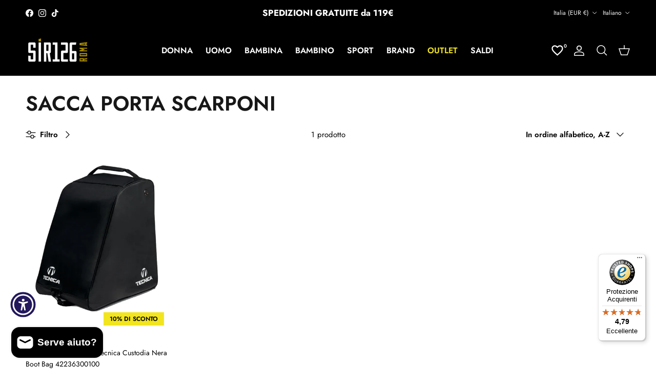

--- FILE ---
content_type: text/html; charset=utf-8
request_url: https://www.sir126.it/collections/sci-attrezzatura-sacca-porta-scarponi
body_size: 41868
content:
<!doctype html>
<html class="no-js" lang="it" dir="ltr">
  
  
  
<head><meta charset="utf-8">
<meta name="viewport" content="width=device-width,initial-scale=1">
<title>Sacca porta scarponi &ndash; Sir126</title><link rel="canonical" href="https://www.sir126.it/collections/sci-attrezzatura-sacca-porta-scarponi"><link rel="icon" href="//www.sir126.it/cdn/shop/files/sir126_favicon.png?crop=center&height=48&v=1719306796&width=48" type="image/png">
  <link rel="apple-touch-icon" href="//www.sir126.it/cdn/shop/files/sir126_favicon.png?crop=center&height=180&v=1719306796&width=180"><meta property="og:site_name" content="Sir126">
<meta property="og:url" content="https://www.sir126.it/collections/sci-attrezzatura-sacca-porta-scarponi">
<meta property="og:title" content="Sacca porta scarponi">
<meta property="og:type" content="product.group">
<meta property="og:description" content="Vendita online di abbigliamento, scarpe e accessori per uomo, donna e junior. Naviga e scopri l&#39;esclusiva collezione su Sir126Roma."><meta property="og:image" content="http://www.sir126.it/cdn/shop/files/logo-sir-126-4443dd23_e985f9b4-8ce3-4c35-b09b-4165a0d9588d.png?crop=center&height=1200&v=1719307712&width=1200">
  <meta property="og:image:secure_url" content="https://www.sir126.it/cdn/shop/files/logo-sir-126-4443dd23_e985f9b4-8ce3-4c35-b09b-4165a0d9588d.png?crop=center&height=1200&v=1719307712&width=1200">
  <meta property="og:image:width" content="400">
  <meta property="og:image:height" content="200"><meta name="twitter:card" content="summary_large_image">
<meta name="twitter:title" content="Sacca porta scarponi">
<meta name="twitter:description" content="Vendita online di abbigliamento, scarpe e accessori per uomo, donna e junior. Naviga e scopri l&#39;esclusiva collezione su Sir126Roma.">
<style>@font-face {
  font-family: Jost;
  font-weight: 400;
  font-style: normal;
  font-display: fallback;
  src: url("//www.sir126.it/cdn/fonts/jost/jost_n4.d47a1b6347ce4a4c9f437608011273009d91f2b7.woff2") format("woff2"),
       url("//www.sir126.it/cdn/fonts/jost/jost_n4.791c46290e672b3f85c3d1c651ef2efa3819eadd.woff") format("woff");
}
@font-face {
  font-family: Jost;
  font-weight: 700;
  font-style: normal;
  font-display: fallback;
  src: url("//www.sir126.it/cdn/fonts/jost/jost_n7.921dc18c13fa0b0c94c5e2517ffe06139c3615a3.woff2") format("woff2"),
       url("//www.sir126.it/cdn/fonts/jost/jost_n7.cbfc16c98c1e195f46c536e775e4e959c5f2f22b.woff") format("woff");
}
@font-face {
  font-family: Jost;
  font-weight: 500;
  font-style: normal;
  font-display: fallback;
  src: url("//www.sir126.it/cdn/fonts/jost/jost_n5.7c8497861ffd15f4e1284cd221f14658b0e95d61.woff2") format("woff2"),
       url("//www.sir126.it/cdn/fonts/jost/jost_n5.fb6a06896db583cc2df5ba1b30d9c04383119dd9.woff") format("woff");
}
@font-face {
  font-family: Jost;
  font-weight: 400;
  font-style: italic;
  font-display: fallback;
  src: url("//www.sir126.it/cdn/fonts/jost/jost_i4.b690098389649750ada222b9763d55796c5283a5.woff2") format("woff2"),
       url("//www.sir126.it/cdn/fonts/jost/jost_i4.fd766415a47e50b9e391ae7ec04e2ae25e7e28b0.woff") format("woff");
}
@font-face {
  font-family: Jost;
  font-weight: 700;
  font-style: italic;
  font-display: fallback;
  src: url("//www.sir126.it/cdn/fonts/jost/jost_i7.d8201b854e41e19d7ed9b1a31fe4fe71deea6d3f.woff2") format("woff2"),
       url("//www.sir126.it/cdn/fonts/jost/jost_i7.eae515c34e26b6c853efddc3fc0c552e0de63757.woff") format("woff");
}
@font-face {
  font-family: Jost;
  font-weight: 600;
  font-style: normal;
  font-display: fallback;
  src: url("//www.sir126.it/cdn/fonts/jost/jost_n6.ec1178db7a7515114a2d84e3dd680832b7af8b99.woff2") format("woff2"),
       url("//www.sir126.it/cdn/fonts/jost/jost_n6.b1178bb6bdd3979fef38e103a3816f6980aeaff9.woff") format("woff");
}
@font-face {
  font-family: Jost;
  font-weight: 600;
  font-style: normal;
  font-display: fallback;
  src: url("//www.sir126.it/cdn/fonts/jost/jost_n6.ec1178db7a7515114a2d84e3dd680832b7af8b99.woff2") format("woff2"),
       url("//www.sir126.it/cdn/fonts/jost/jost_n6.b1178bb6bdd3979fef38e103a3816f6980aeaff9.woff") format("woff");
}
@font-face {
  font-family: Jost;
  font-weight: 600;
  font-style: normal;
  font-display: fallback;
  src: url("//www.sir126.it/cdn/fonts/jost/jost_n6.ec1178db7a7515114a2d84e3dd680832b7af8b99.woff2") format("woff2"),
       url("//www.sir126.it/cdn/fonts/jost/jost_n6.b1178bb6bdd3979fef38e103a3816f6980aeaff9.woff") format("woff");
}
:root {
  --page-container-width:          1600px;
  --reading-container-width:       720px;
  --divider-opacity:               0.14;
  --gutter-large:                  30px;
  --gutter-desktop:                20px;
  --gutter-mobile:                 16px;
  --section-padding:               50px;
  --larger-section-padding:        80px;
  --larger-section-padding-mobile: 60px;
  --largest-section-padding:       110px;
  --aos-animate-duration:          0.6s;

  --base-font-family:              Jost, sans-serif;
  --base-font-weight:              400;
  --base-font-style:               normal;
  --heading-font-family:           Jost, sans-serif;
  --heading-font-weight:           600;
  --heading-font-style:            normal;
  --logo-font-family:              "system_ui", -apple-system, 'Segoe UI', Roboto, 'Helvetica Neue', 'Noto Sans', 'Liberation Sans', Arial, sans-serif, 'Apple Color Emoji', 'Segoe UI Emoji', 'Segoe UI Symbol', 'Noto Color Emoji';
  --logo-font-weight:              400;
  --logo-font-style:               normal;
  --nav-font-family:               Jost, sans-serif;
  --nav-font-weight:               600;
  --nav-font-style:                normal;

  --base-text-size:15px;
  --base-line-height:              1.6;
  --input-text-size:16px;
  --smaller-text-size-1:12px;
  --smaller-text-size-2:14px;
  --smaller-text-size-3:12px;
  --smaller-text-size-4:11px;
  --larger-text-size:30px;
  --super-large-text-size:53px;
  --super-large-mobile-text-size:24px;
  --larger-mobile-text-size:24px;
  --logo-text-size:26px;--btn-letter-spacing: 0.08em;
    --btn-text-transform: uppercase;
    --button-text-size: 13px;
    --quickbuy-button-text-size: 13;
    --small-feature-link-font-size: 0.75em;
    --input-btn-padding-top:             1.2em;
    --input-btn-padding-bottom:          1.2em;--heading-text-transform:uppercase;
  --nav-text-size:                      16px;
  --mobile-menu-font-weight:            600;

  --body-bg-color:                      255 255 255;
  --bg-color:                           255 255 255;
  --body-text-color:                    0 0 0;
  --text-color:                         0 0 0;

  --header-text-col:                    #ffffff;--header-text-hover-col:             var(--header-text-col);--header-bg-col:                     #000000;
  --heading-color:                     23 23 23;
  --body-heading-color:                23 23 23;
  --heading-divider-col:               rgba(0,0,0,0);

  --logo-col:                          #171717;
  --main-nav-bg:                       #2e2e2e;
  --main-nav-link-col:                 #ffffff;
  --main-nav-link-hover-col:           #f2e520;
  --main-nav-link-featured-col:        #f2e520;

  --link-color:                        0 0 0;
  --body-link-color:                   0 0 0;

  --btn-bg-color:                        35 35 35;
  --btn-bg-hover-color:                  174 138 0;
  --btn-border-color:                    35 35 35;
  --btn-border-hover-color:              174 138 0;
  --btn-text-color:                      255 255 255;
  --btn-text-hover-color:                255 255 255;--btn-alt-bg-color:                    35 35 35;
  --btn-alt-text-color:                  255 255 255;
  --btn-alt-border-color:                35 35 35;
  --btn-alt-border-hover-color:          35 35 35;--btn-ter-bg-color:                    235 235 235;
  --btn-ter-text-color:                  0 0 0;
  --btn-ter-bg-hover-color:              35 35 35;
  --btn-ter-text-hover-color:            255 255 255;--btn-border-radius: 0;--color-scheme-default:                             #ffffff;
  --color-scheme-default-color:                       255 255 255;
  --color-scheme-default-text-color:                  0 0 0;
  --color-scheme-default-head-color:                  23 23 23;
  --color-scheme-default-link-color:                  0 0 0;
  --color-scheme-default-btn-text-color:              255 255 255;
  --color-scheme-default-btn-text-hover-color:        255 255 255;
  --color-scheme-default-btn-bg-color:                35 35 35;
  --color-scheme-default-btn-bg-hover-color:          174 138 0;
  --color-scheme-default-btn-border-color:            35 35 35;
  --color-scheme-default-btn-border-hover-color:      174 138 0;
  --color-scheme-default-btn-alt-text-color:          255 255 255;
  --color-scheme-default-btn-alt-bg-color:            35 35 35;
  --color-scheme-default-btn-alt-border-color:        35 35 35;
  --color-scheme-default-btn-alt-border-hover-color:  35 35 35;

  --color-scheme-1:                             #f2f2f2;
  --color-scheme-1-color:                       242 242 242;
  --color-scheme-1-text-color:                  92 92 92;
  --color-scheme-1-head-color:                  23 23 23;
  --color-scheme-1-link-color:                  0 0 0;
  --color-scheme-1-btn-text-color:              255 255 255;
  --color-scheme-1-btn-text-hover-color:        255 255 255;
  --color-scheme-1-btn-bg-color:                35 35 35;
  --color-scheme-1-btn-bg-hover-color:          0 0 0;
  --color-scheme-1-btn-border-color:            35 35 35;
  --color-scheme-1-btn-border-hover-color:      0 0 0;
  --color-scheme-1-btn-alt-text-color:          35 35 35;
  --color-scheme-1-btn-alt-bg-color:            255 255 255;
  --color-scheme-1-btn-alt-border-color:        35 35 35;
  --color-scheme-1-btn-alt-border-hover-color:  35 35 35;

  --color-scheme-2:                             #5c5c5c;
  --color-scheme-2-color:                       92 92 92;
  --color-scheme-2-text-color:                  255 255 255;
  --color-scheme-2-head-color:                  242 229 32;
  --color-scheme-2-link-color:                  193 100 82;
  --color-scheme-2-btn-text-color:              255 255 255;
  --color-scheme-2-btn-text-hover-color:        255 255 255;
  --color-scheme-2-btn-bg-color:                35 35 35;
  --color-scheme-2-btn-bg-hover-color:          0 0 0;
  --color-scheme-2-btn-border-color:            35 35 35;
  --color-scheme-2-btn-border-hover-color:      0 0 0;
  --color-scheme-2-btn-alt-text-color:          35 35 35;
  --color-scheme-2-btn-alt-bg-color:            255 255 255;
  --color-scheme-2-btn-alt-border-color:        35 35 35;
  --color-scheme-2-btn-alt-border-hover-color:  35 35 35;

  /* Shop Pay payment terms */
  --payment-terms-background-color:    #ffffff;--quickbuy-bg: 255 255 255;--body-input-background-color:       rgb(var(--body-bg-color));
  --input-background-color:            rgb(var(--body-bg-color));
  --body-input-text-color:             var(--body-text-color);
  --input-text-color:                  var(--body-text-color);
  --body-input-border-color:           rgb(191, 191, 191);
  --input-border-color:                rgb(191, 191, 191);
  --input-border-color-hover:          rgb(115, 115, 115);
  --input-border-color-active:         rgb(0, 0, 0);

  --swatch-cross-svg:                  url("data:image/svg+xml,%3Csvg xmlns='http://www.w3.org/2000/svg' width='240' height='240' viewBox='0 0 24 24' fill='none' stroke='rgb(191, 191, 191)' stroke-width='0.09' preserveAspectRatio='none' %3E%3Cline x1='24' y1='0' x2='0' y2='24'%3E%3C/line%3E%3C/svg%3E");
  --swatch-cross-hover:                url("data:image/svg+xml,%3Csvg xmlns='http://www.w3.org/2000/svg' width='240' height='240' viewBox='0 0 24 24' fill='none' stroke='rgb(115, 115, 115)' stroke-width='0.09' preserveAspectRatio='none' %3E%3Cline x1='24' y1='0' x2='0' y2='24'%3E%3C/line%3E%3C/svg%3E");
  --swatch-cross-active:               url("data:image/svg+xml,%3Csvg xmlns='http://www.w3.org/2000/svg' width='240' height='240' viewBox='0 0 24 24' fill='none' stroke='rgb(0, 0, 0)' stroke-width='0.09' preserveAspectRatio='none' %3E%3Cline x1='24' y1='0' x2='0' y2='24'%3E%3C/line%3E%3C/svg%3E");

  --footer-divider-col:                #1c1c1c;
  --footer-text-col:                   0 0 0;
  --footer-heading-col:                0 0 0;
  --footer-bg:                         #ffffff;--product-label-overlay-justify: flex-end;--product-label-overlay-align: flex-end;--product-label-overlay-reduction-text:   #000000;
  --product-label-overlay-reduction-bg:     #f2e520;
  --product-label-overlay-stock-text:       #ffffff;
  --product-label-overlay-stock-bg:         #09728c;
  --product-label-overlay-new-text:         #ffffff;
  --product-label-overlay-new-bg:           #c16452;
  --product-label-overlay-meta-text:        #ffffff;
  --product-label-overlay-meta-bg:          #bd2585;
  --product-label-sale-text:                #ae8a00;
  --product-label-sold-text:                #171717;
  --product-label-preorder-text:            #3ea36a;

  --product-block-crop-align:               center;

  
  --product-block-price-align:              flex-start;
  --product-block-price-item-margin-start:  initial;
  --product-block-price-item-margin-end:    .5rem;
  

  --collection-block-image-position:   center center;

  --swatch-picker-image-size:          40px;
  --swatch-crop-align:                 center center;

  --image-overlay-text-color:          242 229 32;--image-overlay-bg:                  rgba(0, 0, 0, 0.12);
  --image-overlay-shadow-start:        rgb(0 0 0 / 0.16);
  --image-overlay-box-opacity:         0.88;.image-overlay--bg-box .text-overlay .text-overlay__text {
      --image-overlay-box-bg: 255 255 255;
      --heading-color: var(--body-heading-color);
      --text-color: var(--body-text-color);
      --link-color: var(--body-link-color);
    }--product-inventory-ok-box-color:            #f2faf0;
  --product-inventory-ok-text-color:           #108043;
  --product-inventory-ok-icon-box-fill-color:  #fff;
  --product-inventory-low-box-color:           #fcf1cd;
  --product-inventory-low-text-color:          #dd9a1a;
  --product-inventory-low-icon-box-fill-color: #fff;
  --product-inventory-low-text-color-channels: 16, 128, 67;
  --product-inventory-ok-text-color-channels:  221, 154, 26;

  --rating-star-color: 193 100 82;
}::selection {
    background: rgb(var(--body-heading-color));
    color: rgb(var(--body-bg-color));
  }
  ::-moz-selection {
    background: rgb(var(--body-heading-color));
    color: rgb(var(--body-bg-color));
  }.navigation .h1 {
  color: inherit !important;
}.use-color-scheme--default {
  --product-label-sale-text:           #ae8a00;
  --product-label-sold-text:           #171717;
  --product-label-preorder-text:       #3ea36a;
  --input-background-color:            rgb(var(--body-bg-color));
  --input-text-color:                  var(--body-input-text-color);
  --input-border-color:                rgb(191, 191, 191);
  --input-border-color-hover:          rgb(115, 115, 115);
  --input-border-color-active:         rgb(0, 0, 0);
}</style>

  <link href="//www.sir126.it/cdn/shop/t/6/assets/main.css?v=181073107730746733071718989998" rel="stylesheet" type="text/css" media="all" />
  <link href="//www.sir126.it/cdn/shop/t/6/assets/custom.css?v=70774607017754349031746429840" rel="stylesheet" type="text/css" media="all" />
<link rel="preload" as="font" href="//www.sir126.it/cdn/fonts/jost/jost_n4.d47a1b6347ce4a4c9f437608011273009d91f2b7.woff2" type="font/woff2" crossorigin><link rel="preload" as="font" href="//www.sir126.it/cdn/fonts/jost/jost_n6.ec1178db7a7515114a2d84e3dd680832b7af8b99.woff2" type="font/woff2" crossorigin><script>
    document.documentElement.className = document.documentElement.className.replace('no-js', 'js');

    window.theme = {
      info: {
        name: 'Symmetry',
        version: '7.2.1'
      },
      device: {
        hasTouch: window.matchMedia('(any-pointer: coarse)').matches,
        hasHover: window.matchMedia('(hover: hover)').matches
      },
      mediaQueries: {
        md: '(min-width: 768px)',
        productMediaCarouselBreak: '(min-width: 1041px)'
      },
      routes: {
        base: 'https://www.sir126.it',
        cart: '/cart',
        cartAdd: '/cart/add.js',
        cartUpdate: '/cart/update.js',
        predictiveSearch: '/search/suggest'
      },
      strings: {
        cartTermsConfirmation: "Prima di proseguire devi accettare i termini e le condizioni.",
        cartItemsQuantityError: "La quantità massima di questo articolo che puoi aggiungere al carrello è [QUANTITY].",
        generalSearchViewAll: "Visualizza tutti i risultati della ricerca",
        noStock: "Esaurito",
        noVariant: "Non disponibile",
        productsProductChooseA: "Scegline uno",
        generalSearchPages: "Pagine",
        generalSearchNoResultsWithoutTerms: "Siamo spiacenti, non abbiamo trovato nessun risultato",
        shippingCalculator: {
          singleRate: "È presente una tariffa di spedizione per questa destinazione:",
          multipleRates: "Sono presenti più tariffe di spedizione per questa destinazione:",
          noRates: "Non effettuiamo spedizioni verso questa destinazione."
        }
      },
      settings: {
        moneyWithCurrencyFormat: "€{{amount_with_comma_separator}} EUR",
        cartType: "drawer",
        afterAddToCart: "drawer",
        quickbuyStyle: "button",
        externalLinksNewTab: true,
        internalLinksSmoothScroll: true
      }
    }

    theme.inlineNavigationCheck = function() {
      var pageHeader = document.querySelector('.pageheader'),
          inlineNavContainer = pageHeader.querySelector('.logo-area__left__inner'),
          inlineNav = inlineNavContainer.querySelector('.navigation--left');
      if (inlineNav && getComputedStyle(inlineNav).display != 'none') {
        var inlineMenuCentered = document.querySelector('.pageheader--layout-inline-menu-center'),
            logoContainer = document.querySelector('.logo-area__middle__inner');
        if(inlineMenuCentered) {
          var rightWidth = document.querySelector('.logo-area__right__inner').clientWidth,
              middleWidth = logoContainer.clientWidth,
              logoArea = document.querySelector('.logo-area'),
              computedLogoAreaStyle = getComputedStyle(logoArea),
              logoAreaInnerWidth = logoArea.clientWidth - Math.ceil(parseFloat(computedLogoAreaStyle.paddingLeft)) - Math.ceil(parseFloat(computedLogoAreaStyle.paddingRight)),
              availableNavWidth = logoAreaInnerWidth - Math.max(rightWidth, middleWidth) * 2 - 40;
          inlineNavContainer.style.maxWidth = availableNavWidth + 'px';
        }

        var firstInlineNavLink = inlineNav.querySelector('.navigation__item:first-child'),
            lastInlineNavLink = inlineNav.querySelector('.navigation__item:last-child');
        if (lastInlineNavLink) {
          var inlineNavWidth = null;
          if(document.querySelector('html[dir=rtl]')) {
            inlineNavWidth = firstInlineNavLink.offsetLeft - lastInlineNavLink.offsetLeft + firstInlineNavLink.offsetWidth;
          } else {
            inlineNavWidth = lastInlineNavLink.offsetLeft - firstInlineNavLink.offsetLeft + lastInlineNavLink.offsetWidth;
          }
          if (inlineNavContainer.offsetWidth >= inlineNavWidth) {
            pageHeader.classList.add('pageheader--layout-inline-permitted');
            var tallLogo = logoContainer.clientHeight > lastInlineNavLink.clientHeight + 20;
            if (tallLogo) {
              inlineNav.classList.add('navigation--tight-underline');
            } else {
              inlineNav.classList.remove('navigation--tight-underline');
            }
          } else {
            pageHeader.classList.remove('pageheader--layout-inline-permitted');
          }
        }
      }
    };

    theme.setInitialHeaderHeightProperty = () => {
      const section = document.querySelector('.section-header');
      if (section) {
        document.documentElement.style.setProperty('--theme-header-height', Math.ceil(section.clientHeight) + 'px');
      }
    };
  </script>

  <script src="//www.sir126.it/cdn/shop/t/6/assets/main.js?v=63521094751913525411719226356" defer></script>
    <script src="//www.sir126.it/cdn/shop/t/6/assets/animate-on-scroll.js?v=15249566486942820451718989998" defer></script>
    <link href="//www.sir126.it/cdn/shop/t/6/assets/animate-on-scroll.css?v=116824741000487223811718989999" rel="stylesheet" type="text/css" media="all" />
  

  <script>window.performance && window.performance.mark && window.performance.mark('shopify.content_for_header.start');</script><meta name="google-site-verification" content="D3wj-eL1HZQpeBC0O0Zt8y7KsD2L3X5YGtblwGrSj3w">
<meta name="facebook-domain-verification" content="sjvdf7r76lwesv3z6okkxxkf447zil">
<meta id="shopify-digital-wallet" name="shopify-digital-wallet" content="/57743540323/digital_wallets/dialog">
<meta name="shopify-checkout-api-token" content="65513c4c690d9193af92c1f06051c426">
<meta id="in-context-paypal-metadata" data-shop-id="57743540323" data-venmo-supported="false" data-environment="production" data-locale="it_IT" data-paypal-v4="true" data-currency="EUR">
<link rel="alternate" type="application/atom+xml" title="Feed" href="/collections/sci-attrezzatura-sacca-porta-scarponi.atom" />
<link rel="alternate" hreflang="x-default" href="https://www.sir126.it/collections/sci-attrezzatura-sacca-porta-scarponi">
<link rel="alternate" hreflang="it" href="https://www.sir126.it/collections/sci-attrezzatura-sacca-porta-scarponi">
<link rel="alternate" hreflang="en" href="https://www.sir126.it/en/collections/sci-attrezzatura-sacca-porta-scarponi">
<link rel="alternate" hreflang="de" href="https://www.sir126.it/de/collections/sci-attrezzatura-sacca-porta-scarponi">
<link rel="alternate" type="application/json+oembed" href="https://www.sir126.it/collections/sci-attrezzatura-sacca-porta-scarponi.oembed">
<script async="async" src="/checkouts/internal/preloads.js?locale=it-IT"></script>
<link rel="preconnect" href="https://shop.app" crossorigin="anonymous">
<script async="async" src="https://shop.app/checkouts/internal/preloads.js?locale=it-IT&shop_id=57743540323" crossorigin="anonymous"></script>
<script id="apple-pay-shop-capabilities" type="application/json">{"shopId":57743540323,"countryCode":"IT","currencyCode":"EUR","merchantCapabilities":["supports3DS"],"merchantId":"gid:\/\/shopify\/Shop\/57743540323","merchantName":"Sir126","requiredBillingContactFields":["postalAddress","email","phone"],"requiredShippingContactFields":["postalAddress","email","phone"],"shippingType":"shipping","supportedNetworks":["visa","maestro","masterCard","amex"],"total":{"type":"pending","label":"Sir126","amount":"1.00"},"shopifyPaymentsEnabled":true,"supportsSubscriptions":true}</script>
<script id="shopify-features" type="application/json">{"accessToken":"65513c4c690d9193af92c1f06051c426","betas":["rich-media-storefront-analytics"],"domain":"www.sir126.it","predictiveSearch":true,"shopId":57743540323,"locale":"it"}</script>
<script>var Shopify = Shopify || {};
Shopify.shop = "sir126.myshopify.com";
Shopify.locale = "it";
Shopify.currency = {"active":"EUR","rate":"1.0"};
Shopify.country = "IT";
Shopify.theme = {"name":"sir126-shopify-theme\/master","id":127719374947,"schema_name":"Symmetry","schema_version":"7.2.1","theme_store_id":null,"role":"main"};
Shopify.theme.handle = "null";
Shopify.theme.style = {"id":null,"handle":null};
Shopify.cdnHost = "www.sir126.it/cdn";
Shopify.routes = Shopify.routes || {};
Shopify.routes.root = "/";</script>
<script type="module">!function(o){(o.Shopify=o.Shopify||{}).modules=!0}(window);</script>
<script>!function(o){function n(){var o=[];function n(){o.push(Array.prototype.slice.apply(arguments))}return n.q=o,n}var t=o.Shopify=o.Shopify||{};t.loadFeatures=n(),t.autoloadFeatures=n()}(window);</script>
<script>
  window.ShopifyPay = window.ShopifyPay || {};
  window.ShopifyPay.apiHost = "shop.app\/pay";
  window.ShopifyPay.redirectState = null;
</script>
<script id="shop-js-analytics" type="application/json">{"pageType":"collection"}</script>
<script defer="defer" async type="module" src="//www.sir126.it/cdn/shopifycloud/shop-js/modules/v2/client.init-shop-cart-sync_dvfQaB1V.it.esm.js"></script>
<script defer="defer" async type="module" src="//www.sir126.it/cdn/shopifycloud/shop-js/modules/v2/chunk.common_BW-OJwDu.esm.js"></script>
<script defer="defer" async type="module" src="//www.sir126.it/cdn/shopifycloud/shop-js/modules/v2/chunk.modal_CX4jaIRf.esm.js"></script>
<script type="module">
  await import("//www.sir126.it/cdn/shopifycloud/shop-js/modules/v2/client.init-shop-cart-sync_dvfQaB1V.it.esm.js");
await import("//www.sir126.it/cdn/shopifycloud/shop-js/modules/v2/chunk.common_BW-OJwDu.esm.js");
await import("//www.sir126.it/cdn/shopifycloud/shop-js/modules/v2/chunk.modal_CX4jaIRf.esm.js");

  window.Shopify.SignInWithShop?.initShopCartSync?.({"fedCMEnabled":true,"windoidEnabled":true});

</script>
<script>
  window.Shopify = window.Shopify || {};
  if (!window.Shopify.featureAssets) window.Shopify.featureAssets = {};
  window.Shopify.featureAssets['shop-js'] = {"shop-cart-sync":["modules/v2/client.shop-cart-sync_CGEUFKvL.it.esm.js","modules/v2/chunk.common_BW-OJwDu.esm.js","modules/v2/chunk.modal_CX4jaIRf.esm.js"],"init-fed-cm":["modules/v2/client.init-fed-cm_Q280f13X.it.esm.js","modules/v2/chunk.common_BW-OJwDu.esm.js","modules/v2/chunk.modal_CX4jaIRf.esm.js"],"shop-cash-offers":["modules/v2/client.shop-cash-offers_DoRGZwcj.it.esm.js","modules/v2/chunk.common_BW-OJwDu.esm.js","modules/v2/chunk.modal_CX4jaIRf.esm.js"],"shop-login-button":["modules/v2/client.shop-login-button_DMM6ww0E.it.esm.js","modules/v2/chunk.common_BW-OJwDu.esm.js","modules/v2/chunk.modal_CX4jaIRf.esm.js"],"pay-button":["modules/v2/client.pay-button_B6q2F277.it.esm.js","modules/v2/chunk.common_BW-OJwDu.esm.js","modules/v2/chunk.modal_CX4jaIRf.esm.js"],"shop-button":["modules/v2/client.shop-button_COUnjhWS.it.esm.js","modules/v2/chunk.common_BW-OJwDu.esm.js","modules/v2/chunk.modal_CX4jaIRf.esm.js"],"avatar":["modules/v2/client.avatar_BTnouDA3.it.esm.js"],"init-windoid":["modules/v2/client.init-windoid_CrSLay9H.it.esm.js","modules/v2/chunk.common_BW-OJwDu.esm.js","modules/v2/chunk.modal_CX4jaIRf.esm.js"],"init-shop-for-new-customer-accounts":["modules/v2/client.init-shop-for-new-customer-accounts_BGmSGr-t.it.esm.js","modules/v2/client.shop-login-button_DMM6ww0E.it.esm.js","modules/v2/chunk.common_BW-OJwDu.esm.js","modules/v2/chunk.modal_CX4jaIRf.esm.js"],"init-shop-email-lookup-coordinator":["modules/v2/client.init-shop-email-lookup-coordinator_BMjbsTlQ.it.esm.js","modules/v2/chunk.common_BW-OJwDu.esm.js","modules/v2/chunk.modal_CX4jaIRf.esm.js"],"init-shop-cart-sync":["modules/v2/client.init-shop-cart-sync_dvfQaB1V.it.esm.js","modules/v2/chunk.common_BW-OJwDu.esm.js","modules/v2/chunk.modal_CX4jaIRf.esm.js"],"shop-toast-manager":["modules/v2/client.shop-toast-manager_C1IUOXW7.it.esm.js","modules/v2/chunk.common_BW-OJwDu.esm.js","modules/v2/chunk.modal_CX4jaIRf.esm.js"],"init-customer-accounts":["modules/v2/client.init-customer-accounts_DyWT7tGr.it.esm.js","modules/v2/client.shop-login-button_DMM6ww0E.it.esm.js","modules/v2/chunk.common_BW-OJwDu.esm.js","modules/v2/chunk.modal_CX4jaIRf.esm.js"],"init-customer-accounts-sign-up":["modules/v2/client.init-customer-accounts-sign-up_DR74S9QP.it.esm.js","modules/v2/client.shop-login-button_DMM6ww0E.it.esm.js","modules/v2/chunk.common_BW-OJwDu.esm.js","modules/v2/chunk.modal_CX4jaIRf.esm.js"],"shop-follow-button":["modules/v2/client.shop-follow-button_C7goD_zf.it.esm.js","modules/v2/chunk.common_BW-OJwDu.esm.js","modules/v2/chunk.modal_CX4jaIRf.esm.js"],"checkout-modal":["modules/v2/client.checkout-modal_Cy_s3Hxe.it.esm.js","modules/v2/chunk.common_BW-OJwDu.esm.js","modules/v2/chunk.modal_CX4jaIRf.esm.js"],"shop-login":["modules/v2/client.shop-login_ByWJfYRH.it.esm.js","modules/v2/chunk.common_BW-OJwDu.esm.js","modules/v2/chunk.modal_CX4jaIRf.esm.js"],"lead-capture":["modules/v2/client.lead-capture_B-cWF8Yd.it.esm.js","modules/v2/chunk.common_BW-OJwDu.esm.js","modules/v2/chunk.modal_CX4jaIRf.esm.js"],"payment-terms":["modules/v2/client.payment-terms_B2vYrkY2.it.esm.js","modules/v2/chunk.common_BW-OJwDu.esm.js","modules/v2/chunk.modal_CX4jaIRf.esm.js"]};
</script>
<script>(function() {
  var isLoaded = false;
  function asyncLoad() {
    if (isLoaded) return;
    isLoaded = true;
    var urls = ["https:\/\/tseish-app.connect.trustedshops.com\/esc.js?apiBaseUrl=aHR0cHM6Ly90c2Vpc2gtYXBwLmNvbm5lY3QudHJ1c3RlZHNob3BzLmNvbQ==\u0026instanceId=c2lyMTI2Lm15c2hvcGlmeS5jb20=\u0026shop=sir126.myshopify.com"];
    for (var i = 0; i < urls.length; i++) {
      var s = document.createElement('script');
      s.type = 'text/javascript';
      s.async = true;
      s.src = urls[i];
      var x = document.getElementsByTagName('script')[0];
      x.parentNode.insertBefore(s, x);
    }
  };
  if(window.attachEvent) {
    window.attachEvent('onload', asyncLoad);
  } else {
    window.addEventListener('load', asyncLoad, false);
  }
})();</script>
<script id="__st">var __st={"a":57743540323,"offset":3600,"reqid":"a37eecfb-4371-463c-a823-c87f9cc38ff0-1769086638","pageurl":"www.sir126.it\/collections\/sci-attrezzatura-sacca-porta-scarponi","u":"650150054c82","p":"collection","rtyp":"collection","rid":277911339107};</script>
<script>window.ShopifyPaypalV4VisibilityTracking = true;</script>
<script id="captcha-bootstrap">!function(){'use strict';const t='contact',e='account',n='new_comment',o=[[t,t],['blogs',n],['comments',n],[t,'customer']],c=[[e,'customer_login'],[e,'guest_login'],[e,'recover_customer_password'],[e,'create_customer']],r=t=>t.map((([t,e])=>`form[action*='/${t}']:not([data-nocaptcha='true']) input[name='form_type'][value='${e}']`)).join(','),a=t=>()=>t?[...document.querySelectorAll(t)].map((t=>t.form)):[];function s(){const t=[...o],e=r(t);return a(e)}const i='password',u='form_key',d=['recaptcha-v3-token','g-recaptcha-response','h-captcha-response',i],f=()=>{try{return window.sessionStorage}catch{return}},m='__shopify_v',_=t=>t.elements[u];function p(t,e,n=!1){try{const o=window.sessionStorage,c=JSON.parse(o.getItem(e)),{data:r}=function(t){const{data:e,action:n}=t;return t[m]||n?{data:e,action:n}:{data:t,action:n}}(c);for(const[e,n]of Object.entries(r))t.elements[e]&&(t.elements[e].value=n);n&&o.removeItem(e)}catch(o){console.error('form repopulation failed',{error:o})}}const l='form_type',E='cptcha';function T(t){t.dataset[E]=!0}const w=window,h=w.document,L='Shopify',v='ce_forms',y='captcha';let A=!1;((t,e)=>{const n=(g='f06e6c50-85a8-45c8-87d0-21a2b65856fe',I='https://cdn.shopify.com/shopifycloud/storefront-forms-hcaptcha/ce_storefront_forms_captcha_hcaptcha.v1.5.2.iife.js',D={infoText:'Protetto da hCaptcha',privacyText:'Privacy',termsText:'Termini'},(t,e,n)=>{const o=w[L][v],c=o.bindForm;if(c)return c(t,g,e,D).then(n);var r;o.q.push([[t,g,e,D],n]),r=I,A||(h.body.append(Object.assign(h.createElement('script'),{id:'captcha-provider',async:!0,src:r})),A=!0)});var g,I,D;w[L]=w[L]||{},w[L][v]=w[L][v]||{},w[L][v].q=[],w[L][y]=w[L][y]||{},w[L][y].protect=function(t,e){n(t,void 0,e),T(t)},Object.freeze(w[L][y]),function(t,e,n,w,h,L){const[v,y,A,g]=function(t,e,n){const i=e?o:[],u=t?c:[],d=[...i,...u],f=r(d),m=r(i),_=r(d.filter((([t,e])=>n.includes(e))));return[a(f),a(m),a(_),s()]}(w,h,L),I=t=>{const e=t.target;return e instanceof HTMLFormElement?e:e&&e.form},D=t=>v().includes(t);t.addEventListener('submit',(t=>{const e=I(t);if(!e)return;const n=D(e)&&!e.dataset.hcaptchaBound&&!e.dataset.recaptchaBound,o=_(e),c=g().includes(e)&&(!o||!o.value);(n||c)&&t.preventDefault(),c&&!n&&(function(t){try{if(!f())return;!function(t){const e=f();if(!e)return;const n=_(t);if(!n)return;const o=n.value;o&&e.removeItem(o)}(t);const e=Array.from(Array(32),(()=>Math.random().toString(36)[2])).join('');!function(t,e){_(t)||t.append(Object.assign(document.createElement('input'),{type:'hidden',name:u})),t.elements[u].value=e}(t,e),function(t,e){const n=f();if(!n)return;const o=[...t.querySelectorAll(`input[type='${i}']`)].map((({name:t})=>t)),c=[...d,...o],r={};for(const[a,s]of new FormData(t).entries())c.includes(a)||(r[a]=s);n.setItem(e,JSON.stringify({[m]:1,action:t.action,data:r}))}(t,e)}catch(e){console.error('failed to persist form',e)}}(e),e.submit())}));const S=(t,e)=>{t&&!t.dataset[E]&&(n(t,e.some((e=>e===t))),T(t))};for(const o of['focusin','change'])t.addEventListener(o,(t=>{const e=I(t);D(e)&&S(e,y())}));const B=e.get('form_key'),M=e.get(l),P=B&&M;t.addEventListener('DOMContentLoaded',(()=>{const t=y();if(P)for(const e of t)e.elements[l].value===M&&p(e,B);[...new Set([...A(),...v().filter((t=>'true'===t.dataset.shopifyCaptcha))])].forEach((e=>S(e,t)))}))}(h,new URLSearchParams(w.location.search),n,t,e,['guest_login'])})(!1,!0)}();</script>
<script integrity="sha256-4kQ18oKyAcykRKYeNunJcIwy7WH5gtpwJnB7kiuLZ1E=" data-source-attribution="shopify.loadfeatures" defer="defer" src="//www.sir126.it/cdn/shopifycloud/storefront/assets/storefront/load_feature-a0a9edcb.js" crossorigin="anonymous"></script>
<script crossorigin="anonymous" defer="defer" src="//www.sir126.it/cdn/shopifycloud/storefront/assets/shopify_pay/storefront-65b4c6d7.js?v=20250812"></script>
<script data-source-attribution="shopify.dynamic_checkout.dynamic.init">var Shopify=Shopify||{};Shopify.PaymentButton=Shopify.PaymentButton||{isStorefrontPortableWallets:!0,init:function(){window.Shopify.PaymentButton.init=function(){};var t=document.createElement("script");t.src="https://www.sir126.it/cdn/shopifycloud/portable-wallets/latest/portable-wallets.it.js",t.type="module",document.head.appendChild(t)}};
</script>
<script data-source-attribution="shopify.dynamic_checkout.buyer_consent">
  function portableWalletsHideBuyerConsent(e){var t=document.getElementById("shopify-buyer-consent"),n=document.getElementById("shopify-subscription-policy-button");t&&n&&(t.classList.add("hidden"),t.setAttribute("aria-hidden","true"),n.removeEventListener("click",e))}function portableWalletsShowBuyerConsent(e){var t=document.getElementById("shopify-buyer-consent"),n=document.getElementById("shopify-subscription-policy-button");t&&n&&(t.classList.remove("hidden"),t.removeAttribute("aria-hidden"),n.addEventListener("click",e))}window.Shopify?.PaymentButton&&(window.Shopify.PaymentButton.hideBuyerConsent=portableWalletsHideBuyerConsent,window.Shopify.PaymentButton.showBuyerConsent=portableWalletsShowBuyerConsent);
</script>
<script data-source-attribution="shopify.dynamic_checkout.cart.bootstrap">document.addEventListener("DOMContentLoaded",(function(){function t(){return document.querySelector("shopify-accelerated-checkout-cart, shopify-accelerated-checkout")}if(t())Shopify.PaymentButton.init();else{new MutationObserver((function(e,n){t()&&(Shopify.PaymentButton.init(),n.disconnect())})).observe(document.body,{childList:!0,subtree:!0})}}));
</script>
<link id="shopify-accelerated-checkout-styles" rel="stylesheet" media="screen" href="https://www.sir126.it/cdn/shopifycloud/portable-wallets/latest/accelerated-checkout-backwards-compat.css" crossorigin="anonymous">
<style id="shopify-accelerated-checkout-cart">
        #shopify-buyer-consent {
  margin-top: 1em;
  display: inline-block;
  width: 100%;
}

#shopify-buyer-consent.hidden {
  display: none;
}

#shopify-subscription-policy-button {
  background: none;
  border: none;
  padding: 0;
  text-decoration: underline;
  font-size: inherit;
  cursor: pointer;
}

#shopify-subscription-policy-button::before {
  box-shadow: none;
}

      </style>

<script>window.performance && window.performance.mark && window.performance.mark('shopify.content_for_header.end');</script>
<!-- CC Custom Head Start --><!-- Begin eTrusted bootstrap tag -->
<script src="https://integrations.etrusted.com/applications/widget.js/v2" async="" defer></script>
<!-- End eTrusted bootstrap tag --><!-- CC Custom Head End -->


  <!-- Hotjar Tracking Code for Sir126 -->
<script>
    (function(h,o,t,j,a,r){
        h.hj=h.hj||function(){(h.hj.q=h.hj.q||[]).push(arguments)};
        h._hjSettings={hjid:6372080,hjsv:6};
        a=o.getElementsByTagName('head')[0];
        r=o.createElement('script');r.async=1;
        r.src=t+h._hjSettings.hjid+j+h._hjSettings.hjsv;
        a.appendChild(r);
    })(window,document,'https://static.hotjar.com/c/hotjar-','.js?sv=');
</script>

  
<!-- BEGIN app block: shopify://apps/cmp-insert-code/blocks/cmp-insert-code/78eb98c3-3331-4186-baf2-1c07c0f8c0d1 -->



    
        <script type="text/javascript">
var _iub = _iub || [];
_iub.csConfiguration = {"askConsentAtCookiePolicyUpdate":true,"floatingPreferencesButtonDisplay":"bottom-right","perPurposeConsent":true,"purposes":"1,2,3,4,5","siteId":3680913,"whitelabel":false,"cookiePolicyId":55593165,"lang":"it","banner":{"acceptButtonColor":"#A87F17","acceptButtonDisplay":true,"closeButtonRejects":true,"customizeButtonColor":"#A87F17","customizeButtonDisplay":true,"explicitWithdrawal":true,"listPurposes":true,"showTitle":false}};
</script>
<script type="text/javascript" src="https://cs.iubenda.com/autoblocking/3680913.js"></script>
<script type="text/javascript" src="//cdn.iubenda.com/cs/iubenda_cs.js" charset="UTF-8" async></script>

        
            <script src="https://cdn.shopify.com/extensions/01997bfc-7953-7065-a673-0189ed6a04ef/shopify-app-template-php-77/assets/consent-tracking.js" type="text/javascript" async></script>
        
    

<!-- END app block --><!-- BEGIN app block: shopify://apps/xo-insert-code/blocks/insert-code-header/72017b12-3679-442e-b23c-5c62460717f5 --><!-- XO-InsertCode Header -->


<!-- End: XO-InsertCode Header -->


<!-- END app block --><!-- BEGIN app block: shopify://apps/klaviyo-email-marketing-sms/blocks/klaviyo-onsite-embed/2632fe16-c075-4321-a88b-50b567f42507 -->












  <script async src="https://static.klaviyo.com/onsite/js/VjbZup/klaviyo.js?company_id=VjbZup"></script>
  <script>!function(){if(!window.klaviyo){window._klOnsite=window._klOnsite||[];try{window.klaviyo=new Proxy({},{get:function(n,i){return"push"===i?function(){var n;(n=window._klOnsite).push.apply(n,arguments)}:function(){for(var n=arguments.length,o=new Array(n),w=0;w<n;w++)o[w]=arguments[w];var t="function"==typeof o[o.length-1]?o.pop():void 0,e=new Promise((function(n){window._klOnsite.push([i].concat(o,[function(i){t&&t(i),n(i)}]))}));return e}}})}catch(n){window.klaviyo=window.klaviyo||[],window.klaviyo.push=function(){var n;(n=window._klOnsite).push.apply(n,arguments)}}}}();</script>

  




  <script>
    window.klaviyoReviewsProductDesignMode = false
  </script>







<!-- END app block --><script src="https://cdn.shopify.com/extensions/19689677-6488-4a31-adf3-fcf4359c5fd9/forms-2295/assets/shopify-forms-loader.js" type="text/javascript" defer="defer"></script>
<script src="https://cdn.shopify.com/extensions/019bb5f9-b8bf-738e-961b-29105baac273/estimator-117/assets/estimator-init.js" type="text/javascript" defer="defer"></script>
<script src="https://cdn.shopify.com/extensions/e8878072-2f6b-4e89-8082-94b04320908d/inbox-1254/assets/inbox-chat-loader.js" type="text/javascript" defer="defer"></script>
<link href="https://monorail-edge.shopifysvc.com" rel="dns-prefetch">
<script>(function(){if ("sendBeacon" in navigator && "performance" in window) {try {var session_token_from_headers = performance.getEntriesByType('navigation')[0].serverTiming.find(x => x.name == '_s').description;} catch {var session_token_from_headers = undefined;}var session_cookie_matches = document.cookie.match(/_shopify_s=([^;]*)/);var session_token_from_cookie = session_cookie_matches && session_cookie_matches.length === 2 ? session_cookie_matches[1] : "";var session_token = session_token_from_headers || session_token_from_cookie || "";function handle_abandonment_event(e) {var entries = performance.getEntries().filter(function(entry) {return /monorail-edge.shopifysvc.com/.test(entry.name);});if (!window.abandonment_tracked && entries.length === 0) {window.abandonment_tracked = true;var currentMs = Date.now();var navigation_start = performance.timing.navigationStart;var payload = {shop_id: 57743540323,url: window.location.href,navigation_start,duration: currentMs - navigation_start,session_token,page_type: "collection"};window.navigator.sendBeacon("https://monorail-edge.shopifysvc.com/v1/produce", JSON.stringify({schema_id: "online_store_buyer_site_abandonment/1.1",payload: payload,metadata: {event_created_at_ms: currentMs,event_sent_at_ms: currentMs}}));}}window.addEventListener('pagehide', handle_abandonment_event);}}());</script>
<script id="web-pixels-manager-setup">(function e(e,d,r,n,o){if(void 0===o&&(o={}),!Boolean(null===(a=null===(i=window.Shopify)||void 0===i?void 0:i.analytics)||void 0===a?void 0:a.replayQueue)){var i,a;window.Shopify=window.Shopify||{};var t=window.Shopify;t.analytics=t.analytics||{};var s=t.analytics;s.replayQueue=[],s.publish=function(e,d,r){return s.replayQueue.push([e,d,r]),!0};try{self.performance.mark("wpm:start")}catch(e){}var l=function(){var e={modern:/Edge?\/(1{2}[4-9]|1[2-9]\d|[2-9]\d{2}|\d{4,})\.\d+(\.\d+|)|Firefox\/(1{2}[4-9]|1[2-9]\d|[2-9]\d{2}|\d{4,})\.\d+(\.\d+|)|Chrom(ium|e)\/(9{2}|\d{3,})\.\d+(\.\d+|)|(Maci|X1{2}).+ Version\/(15\.\d+|(1[6-9]|[2-9]\d|\d{3,})\.\d+)([,.]\d+|)( \(\w+\)|)( Mobile\/\w+|) Safari\/|Chrome.+OPR\/(9{2}|\d{3,})\.\d+\.\d+|(CPU[ +]OS|iPhone[ +]OS|CPU[ +]iPhone|CPU IPhone OS|CPU iPad OS)[ +]+(15[._]\d+|(1[6-9]|[2-9]\d|\d{3,})[._]\d+)([._]\d+|)|Android:?[ /-](13[3-9]|1[4-9]\d|[2-9]\d{2}|\d{4,})(\.\d+|)(\.\d+|)|Android.+Firefox\/(13[5-9]|1[4-9]\d|[2-9]\d{2}|\d{4,})\.\d+(\.\d+|)|Android.+Chrom(ium|e)\/(13[3-9]|1[4-9]\d|[2-9]\d{2}|\d{4,})\.\d+(\.\d+|)|SamsungBrowser\/([2-9]\d|\d{3,})\.\d+/,legacy:/Edge?\/(1[6-9]|[2-9]\d|\d{3,})\.\d+(\.\d+|)|Firefox\/(5[4-9]|[6-9]\d|\d{3,})\.\d+(\.\d+|)|Chrom(ium|e)\/(5[1-9]|[6-9]\d|\d{3,})\.\d+(\.\d+|)([\d.]+$|.*Safari\/(?![\d.]+ Edge\/[\d.]+$))|(Maci|X1{2}).+ Version\/(10\.\d+|(1[1-9]|[2-9]\d|\d{3,})\.\d+)([,.]\d+|)( \(\w+\)|)( Mobile\/\w+|) Safari\/|Chrome.+OPR\/(3[89]|[4-9]\d|\d{3,})\.\d+\.\d+|(CPU[ +]OS|iPhone[ +]OS|CPU[ +]iPhone|CPU IPhone OS|CPU iPad OS)[ +]+(10[._]\d+|(1[1-9]|[2-9]\d|\d{3,})[._]\d+)([._]\d+|)|Android:?[ /-](13[3-9]|1[4-9]\d|[2-9]\d{2}|\d{4,})(\.\d+|)(\.\d+|)|Mobile Safari.+OPR\/([89]\d|\d{3,})\.\d+\.\d+|Android.+Firefox\/(13[5-9]|1[4-9]\d|[2-9]\d{2}|\d{4,})\.\d+(\.\d+|)|Android.+Chrom(ium|e)\/(13[3-9]|1[4-9]\d|[2-9]\d{2}|\d{4,})\.\d+(\.\d+|)|Android.+(UC? ?Browser|UCWEB|U3)[ /]?(15\.([5-9]|\d{2,})|(1[6-9]|[2-9]\d|\d{3,})\.\d+)\.\d+|SamsungBrowser\/(5\.\d+|([6-9]|\d{2,})\.\d+)|Android.+MQ{2}Browser\/(14(\.(9|\d{2,})|)|(1[5-9]|[2-9]\d|\d{3,})(\.\d+|))(\.\d+|)|K[Aa][Ii]OS\/(3\.\d+|([4-9]|\d{2,})\.\d+)(\.\d+|)/},d=e.modern,r=e.legacy,n=navigator.userAgent;return n.match(d)?"modern":n.match(r)?"legacy":"unknown"}(),u="modern"===l?"modern":"legacy",c=(null!=n?n:{modern:"",legacy:""})[u],f=function(e){return[e.baseUrl,"/wpm","/b",e.hashVersion,"modern"===e.buildTarget?"m":"l",".js"].join("")}({baseUrl:d,hashVersion:r,buildTarget:u}),m=function(e){var d=e.version,r=e.bundleTarget,n=e.surface,o=e.pageUrl,i=e.monorailEndpoint;return{emit:function(e){var a=e.status,t=e.errorMsg,s=(new Date).getTime(),l=JSON.stringify({metadata:{event_sent_at_ms:s},events:[{schema_id:"web_pixels_manager_load/3.1",payload:{version:d,bundle_target:r,page_url:o,status:a,surface:n,error_msg:t},metadata:{event_created_at_ms:s}}]});if(!i)return console&&console.warn&&console.warn("[Web Pixels Manager] No Monorail endpoint provided, skipping logging."),!1;try{return self.navigator.sendBeacon.bind(self.navigator)(i,l)}catch(e){}var u=new XMLHttpRequest;try{return u.open("POST",i,!0),u.setRequestHeader("Content-Type","text/plain"),u.send(l),!0}catch(e){return console&&console.warn&&console.warn("[Web Pixels Manager] Got an unhandled error while logging to Monorail."),!1}}}}({version:r,bundleTarget:l,surface:e.surface,pageUrl:self.location.href,monorailEndpoint:e.monorailEndpoint});try{o.browserTarget=l,function(e){var d=e.src,r=e.async,n=void 0===r||r,o=e.onload,i=e.onerror,a=e.sri,t=e.scriptDataAttributes,s=void 0===t?{}:t,l=document.createElement("script"),u=document.querySelector("head"),c=document.querySelector("body");if(l.async=n,l.src=d,a&&(l.integrity=a,l.crossOrigin="anonymous"),s)for(var f in s)if(Object.prototype.hasOwnProperty.call(s,f))try{l.dataset[f]=s[f]}catch(e){}if(o&&l.addEventListener("load",o),i&&l.addEventListener("error",i),u)u.appendChild(l);else{if(!c)throw new Error("Did not find a head or body element to append the script");c.appendChild(l)}}({src:f,async:!0,onload:function(){if(!function(){var e,d;return Boolean(null===(d=null===(e=window.Shopify)||void 0===e?void 0:e.analytics)||void 0===d?void 0:d.initialized)}()){var d=window.webPixelsManager.init(e)||void 0;if(d){var r=window.Shopify.analytics;r.replayQueue.forEach((function(e){var r=e[0],n=e[1],o=e[2];d.publishCustomEvent(r,n,o)})),r.replayQueue=[],r.publish=d.publishCustomEvent,r.visitor=d.visitor,r.initialized=!0}}},onerror:function(){return m.emit({status:"failed",errorMsg:"".concat(f," has failed to load")})},sri:function(e){var d=/^sha384-[A-Za-z0-9+/=]+$/;return"string"==typeof e&&d.test(e)}(c)?c:"",scriptDataAttributes:o}),m.emit({status:"loading"})}catch(e){m.emit({status:"failed",errorMsg:(null==e?void 0:e.message)||"Unknown error"})}}})({shopId: 57743540323,storefrontBaseUrl: "https://www.sir126.it",extensionsBaseUrl: "https://extensions.shopifycdn.com/cdn/shopifycloud/web-pixels-manager",monorailEndpoint: "https://monorail-edge.shopifysvc.com/unstable/produce_batch",surface: "storefront-renderer",enabledBetaFlags: ["2dca8a86"],webPixelsConfigList: [{"id":"2411757943","configuration":"{\"accountID\":\"VjbZup\",\"webPixelConfig\":\"eyJlbmFibGVBZGRlZFRvQ2FydEV2ZW50cyI6IHRydWV9\"}","eventPayloadVersion":"v1","runtimeContext":"STRICT","scriptVersion":"524f6c1ee37bacdca7657a665bdca589","type":"APP","apiClientId":123074,"privacyPurposes":["ANALYTICS","MARKETING"],"dataSharingAdjustments":{"protectedCustomerApprovalScopes":["read_customer_address","read_customer_email","read_customer_name","read_customer_personal_data","read_customer_phone"]}},{"id":"1910538615","configuration":"{\"pixel_id\":\"1369074614357654\",\"pixel_type\":\"facebook_pixel\"}","eventPayloadVersion":"v1","runtimeContext":"OPEN","scriptVersion":"ca16bc87fe92b6042fbaa3acc2fbdaa6","type":"APP","apiClientId":2329312,"privacyPurposes":["ANALYTICS","MARKETING","SALE_OF_DATA"],"dataSharingAdjustments":{"protectedCustomerApprovalScopes":["read_customer_address","read_customer_email","read_customer_name","read_customer_personal_data","read_customer_phone"]}},{"id":"957317495","configuration":"{\"config\":\"{\\\"pixel_id\\\":\\\"G-CZG91NMELE\\\",\\\"target_country\\\":\\\"IT\\\",\\\"gtag_events\\\":[{\\\"type\\\":\\\"search\\\",\\\"action_label\\\":[\\\"G-CZG91NMELE\\\",\\\"AW-680295436\\\/uKKcCIbI870ZEIz4scQC\\\"]},{\\\"type\\\":\\\"begin_checkout\\\",\\\"action_label\\\":[\\\"G-CZG91NMELE\\\",\\\"AW-680295436\\\/ZA4tCIzI870ZEIz4scQC\\\"]},{\\\"type\\\":\\\"view_item\\\",\\\"action_label\\\":[\\\"G-CZG91NMELE\\\",\\\"AW-680295436\\\/_eo0CIPI870ZEIz4scQC\\\",\\\"MC-F3LTNW1CZP\\\"]},{\\\"type\\\":\\\"purchase\\\",\\\"action_label\\\":[\\\"G-CZG91NMELE\\\",\\\"AW-680295436\\\/09BuCP3H870ZEIz4scQC\\\",\\\"MC-F3LTNW1CZP\\\"]},{\\\"type\\\":\\\"page_view\\\",\\\"action_label\\\":[\\\"G-CZG91NMELE\\\",\\\"AW-680295436\\\/7_RPCIDI870ZEIz4scQC\\\",\\\"MC-F3LTNW1CZP\\\"]},{\\\"type\\\":\\\"add_payment_info\\\",\\\"action_label\\\":[\\\"G-CZG91NMELE\\\",\\\"AW-680295436\\\/HdD7CI_I870ZEIz4scQC\\\"]},{\\\"type\\\":\\\"add_to_cart\\\",\\\"action_label\\\":[\\\"G-CZG91NMELE\\\",\\\"AW-680295436\\\/_pPoCInI870ZEIz4scQC\\\"]}],\\\"enable_monitoring_mode\\\":false}\"}","eventPayloadVersion":"v1","runtimeContext":"OPEN","scriptVersion":"b2a88bafab3e21179ed38636efcd8a93","type":"APP","apiClientId":1780363,"privacyPurposes":[],"dataSharingAdjustments":{"protectedCustomerApprovalScopes":["read_customer_address","read_customer_email","read_customer_name","read_customer_personal_data","read_customer_phone"]}},{"id":"shopify-app-pixel","configuration":"{}","eventPayloadVersion":"v1","runtimeContext":"STRICT","scriptVersion":"0450","apiClientId":"shopify-pixel","type":"APP","privacyPurposes":["ANALYTICS","MARKETING"]},{"id":"shopify-custom-pixel","eventPayloadVersion":"v1","runtimeContext":"LAX","scriptVersion":"0450","apiClientId":"shopify-pixel","type":"CUSTOM","privacyPurposes":["ANALYTICS","MARKETING"]}],isMerchantRequest: false,initData: {"shop":{"name":"Sir126","paymentSettings":{"currencyCode":"EUR"},"myshopifyDomain":"sir126.myshopify.com","countryCode":"IT","storefrontUrl":"https:\/\/www.sir126.it"},"customer":null,"cart":null,"checkout":null,"productVariants":[],"purchasingCompany":null},},"https://www.sir126.it/cdn","fcfee988w5aeb613cpc8e4bc33m6693e112",{"modern":"","legacy":""},{"shopId":"57743540323","storefrontBaseUrl":"https:\/\/www.sir126.it","extensionBaseUrl":"https:\/\/extensions.shopifycdn.com\/cdn\/shopifycloud\/web-pixels-manager","surface":"storefront-renderer","enabledBetaFlags":"[\"2dca8a86\"]","isMerchantRequest":"false","hashVersion":"fcfee988w5aeb613cpc8e4bc33m6693e112","publish":"custom","events":"[[\"page_viewed\",{}],[\"collection_viewed\",{\"collection\":{\"id\":\"277911339107\",\"title\":\"Sacca porta scarponi\",\"productVariants\":[{\"price\":{\"amount\":31.5,\"currencyCode\":\"EUR\"},\"product\":{\"title\":\"Borsone Portascarponi Tecnica Custodia Nera Boot Bag 42236300100\",\"vendor\":\"TECNICA\",\"id\":\"7586797813859\",\"untranslatedTitle\":\"Borsone Portascarponi Tecnica Custodia Nera Boot Bag 42236300100\",\"url\":\"\/products\/borsone-portascarponi-tecnica-custodia-nera-boot-bag-42236300100\",\"type\":\"ACCESSORI\"},\"id\":\"42590082072675\",\"image\":{\"src\":\"\/\/www.sir126.it\/cdn\/shop\/files\/4223630_0100_1_ae4dc19f-31ca-469c-a9ca-0513ddb38985.jpg?v=1732701737\"},\"sku\":\"TECNIU-42236300100    +UNICA\",\"title\":\"UNICA\",\"untranslatedTitle\":\"UNICA\"}]}}]]"});</script><script>
  window.ShopifyAnalytics = window.ShopifyAnalytics || {};
  window.ShopifyAnalytics.meta = window.ShopifyAnalytics.meta || {};
  window.ShopifyAnalytics.meta.currency = 'EUR';
  var meta = {"products":[{"id":7586797813859,"gid":"gid:\/\/shopify\/Product\/7586797813859","vendor":"TECNICA","type":"ACCESSORI","handle":"borsone-portascarponi-tecnica-custodia-nera-boot-bag-42236300100","variants":[{"id":42590082072675,"price":3150,"name":"Borsone Portascarponi Tecnica Custodia Nera Boot Bag 42236300100 - UNICA","public_title":"UNICA","sku":"TECNIU-42236300100    +UNICA"}],"remote":false}],"page":{"pageType":"collection","resourceType":"collection","resourceId":277911339107,"requestId":"a37eecfb-4371-463c-a823-c87f9cc38ff0-1769086638"}};
  for (var attr in meta) {
    window.ShopifyAnalytics.meta[attr] = meta[attr];
  }
</script>
<script class="analytics">
  (function () {
    var customDocumentWrite = function(content) {
      var jquery = null;

      if (window.jQuery) {
        jquery = window.jQuery;
      } else if (window.Checkout && window.Checkout.$) {
        jquery = window.Checkout.$;
      }

      if (jquery) {
        jquery('body').append(content);
      }
    };

    var hasLoggedConversion = function(token) {
      if (token) {
        return document.cookie.indexOf('loggedConversion=' + token) !== -1;
      }
      return false;
    }

    var setCookieIfConversion = function(token) {
      if (token) {
        var twoMonthsFromNow = new Date(Date.now());
        twoMonthsFromNow.setMonth(twoMonthsFromNow.getMonth() + 2);

        document.cookie = 'loggedConversion=' + token + '; expires=' + twoMonthsFromNow;
      }
    }

    var trekkie = window.ShopifyAnalytics.lib = window.trekkie = window.trekkie || [];
    if (trekkie.integrations) {
      return;
    }
    trekkie.methods = [
      'identify',
      'page',
      'ready',
      'track',
      'trackForm',
      'trackLink'
    ];
    trekkie.factory = function(method) {
      return function() {
        var args = Array.prototype.slice.call(arguments);
        args.unshift(method);
        trekkie.push(args);
        return trekkie;
      };
    };
    for (var i = 0; i < trekkie.methods.length; i++) {
      var key = trekkie.methods[i];
      trekkie[key] = trekkie.factory(key);
    }
    trekkie.load = function(config) {
      trekkie.config = config || {};
      trekkie.config.initialDocumentCookie = document.cookie;
      var first = document.getElementsByTagName('script')[0];
      var script = document.createElement('script');
      script.type = 'text/javascript';
      script.onerror = function(e) {
        var scriptFallback = document.createElement('script');
        scriptFallback.type = 'text/javascript';
        scriptFallback.onerror = function(error) {
                var Monorail = {
      produce: function produce(monorailDomain, schemaId, payload) {
        var currentMs = new Date().getTime();
        var event = {
          schema_id: schemaId,
          payload: payload,
          metadata: {
            event_created_at_ms: currentMs,
            event_sent_at_ms: currentMs
          }
        };
        return Monorail.sendRequest("https://" + monorailDomain + "/v1/produce", JSON.stringify(event));
      },
      sendRequest: function sendRequest(endpointUrl, payload) {
        // Try the sendBeacon API
        if (window && window.navigator && typeof window.navigator.sendBeacon === 'function' && typeof window.Blob === 'function' && !Monorail.isIos12()) {
          var blobData = new window.Blob([payload], {
            type: 'text/plain'
          });

          if (window.navigator.sendBeacon(endpointUrl, blobData)) {
            return true;
          } // sendBeacon was not successful

        } // XHR beacon

        var xhr = new XMLHttpRequest();

        try {
          xhr.open('POST', endpointUrl);
          xhr.setRequestHeader('Content-Type', 'text/plain');
          xhr.send(payload);
        } catch (e) {
          console.log(e);
        }

        return false;
      },
      isIos12: function isIos12() {
        return window.navigator.userAgent.lastIndexOf('iPhone; CPU iPhone OS 12_') !== -1 || window.navigator.userAgent.lastIndexOf('iPad; CPU OS 12_') !== -1;
      }
    };
    Monorail.produce('monorail-edge.shopifysvc.com',
      'trekkie_storefront_load_errors/1.1',
      {shop_id: 57743540323,
      theme_id: 127719374947,
      app_name: "storefront",
      context_url: window.location.href,
      source_url: "//www.sir126.it/cdn/s/trekkie.storefront.1bbfab421998800ff09850b62e84b8915387986d.min.js"});

        };
        scriptFallback.async = true;
        scriptFallback.src = '//www.sir126.it/cdn/s/trekkie.storefront.1bbfab421998800ff09850b62e84b8915387986d.min.js';
        first.parentNode.insertBefore(scriptFallback, first);
      };
      script.async = true;
      script.src = '//www.sir126.it/cdn/s/trekkie.storefront.1bbfab421998800ff09850b62e84b8915387986d.min.js';
      first.parentNode.insertBefore(script, first);
    };
    trekkie.load(
      {"Trekkie":{"appName":"storefront","development":false,"defaultAttributes":{"shopId":57743540323,"isMerchantRequest":null,"themeId":127719374947,"themeCityHash":"223577393854198029","contentLanguage":"it","currency":"EUR","eventMetadataId":"b6752887-83b7-4f3b-8694-1c7d38ffdb53"},"isServerSideCookieWritingEnabled":true,"monorailRegion":"shop_domain","enabledBetaFlags":["65f19447"]},"Session Attribution":{},"S2S":{"facebookCapiEnabled":true,"source":"trekkie-storefront-renderer","apiClientId":580111}}
    );

    var loaded = false;
    trekkie.ready(function() {
      if (loaded) return;
      loaded = true;

      window.ShopifyAnalytics.lib = window.trekkie;

      var originalDocumentWrite = document.write;
      document.write = customDocumentWrite;
      try { window.ShopifyAnalytics.merchantGoogleAnalytics.call(this); } catch(error) {};
      document.write = originalDocumentWrite;

      window.ShopifyAnalytics.lib.page(null,{"pageType":"collection","resourceType":"collection","resourceId":277911339107,"requestId":"a37eecfb-4371-463c-a823-c87f9cc38ff0-1769086638","shopifyEmitted":true});

      var match = window.location.pathname.match(/checkouts\/(.+)\/(thank_you|post_purchase)/)
      var token = match? match[1]: undefined;
      if (!hasLoggedConversion(token)) {
        setCookieIfConversion(token);
        window.ShopifyAnalytics.lib.track("Viewed Product Category",{"currency":"EUR","category":"Collection: sci-attrezzatura-sacca-porta-scarponi","collectionName":"sci-attrezzatura-sacca-porta-scarponi","collectionId":277911339107,"nonInteraction":true},undefined,undefined,{"shopifyEmitted":true});
      }
    });


        var eventsListenerScript = document.createElement('script');
        eventsListenerScript.async = true;
        eventsListenerScript.src = "//www.sir126.it/cdn/shopifycloud/storefront/assets/shop_events_listener-3da45d37.js";
        document.getElementsByTagName('head')[0].appendChild(eventsListenerScript);

})();</script>
<script
  defer
  src="https://www.sir126.it/cdn/shopifycloud/perf-kit/shopify-perf-kit-3.0.4.min.js"
  data-application="storefront-renderer"
  data-shop-id="57743540323"
  data-render-region="gcp-us-east1"
  data-page-type="collection"
  data-theme-instance-id="127719374947"
  data-theme-name="Symmetry"
  data-theme-version="7.2.1"
  data-monorail-region="shop_domain"
  data-resource-timing-sampling-rate="10"
  data-shs="true"
  data-shs-beacon="true"
  data-shs-export-with-fetch="true"
  data-shs-logs-sample-rate="1"
  data-shs-beacon-endpoint="https://www.sir126.it/api/collect"
></script>
</head>

<body class="template-collection
 swatch-method-swatches swatch-style-icon_circle cc-animate-enabled">

  <a class="skip-link visually-hidden" href="#content" data-cs-role="skip">Passa ai contenuti</a><!-- BEGIN sections: header-group -->
<div id="shopify-section-sections--15715794419811__announcement-bar" class="shopify-section shopify-section-group-header-group section-announcement-bar">

<announcement-bar id="section-id-sections--15715794419811__announcement-bar" class="announcement-bar announcement-bar--with-announcement">
    <style data-shopify>
#section-id-sections--15715794419811__announcement-bar {
        --bg-color: #000000;
        --bg-gradient: ;
        --heading-color: 255 255 255;
        --text-color: 255 255 255;
        --link-color: 255 255 255;
        --announcement-font-size: 17px;
      }
    </style>
<div class="container container--no-max relative">
      <div class="announcement-bar__left desktop-only">
        
<ul class="social inline-flex flex-wrap"><li>
      <a class="social__link flex items-center justify-center" href="https://www.facebook.com/Sir126.Roma" target="_blank" rel="noopener" title="Sir126 su Facebook"><svg aria-hidden="true" class="icon icon-facebook" viewBox="2 2 16 16" focusable="false" role="presentation"><path fill="currentColor" d="M18 10.049C18 5.603 14.419 2 10 2c-4.419 0-8 3.603-8 8.049C2 14.067 4.925 17.396 8.75 18v-5.624H6.719v-2.328h2.03V8.275c0-2.017 1.195-3.132 3.023-3.132.874 0 1.79.158 1.79.158v1.98h-1.009c-.994 0-1.303.621-1.303 1.258v1.51h2.219l-.355 2.326H11.25V18c3.825-.604 6.75-3.933 6.75-7.951Z"/></svg><span class="visually-hidden">Facebook</span>
      </a>
    </li><li>
      <a class="social__link flex items-center justify-center" href="https://www.instagram.com/sir126.it/" target="_blank" rel="noopener" title="Sir126 su Instagram"><svg class="icon" width="48" height="48" viewBox="0 0 48 48" aria-hidden="true" focusable="false" role="presentation"><path d="M24 0c-6.518 0-7.335.028-9.895.144-2.555.117-4.3.523-5.826 1.116-1.578.613-2.917 1.434-4.25 2.768C2.693 5.362 1.872 6.701 1.26 8.28.667 9.806.26 11.55.144 14.105.028 16.665 0 17.482 0 24s.028 7.335.144 9.895c.117 2.555.523 4.3 1.116 5.826.613 1.578 1.434 2.917 2.768 4.25 1.334 1.335 2.673 2.156 4.251 2.77 1.527.592 3.271.998 5.826 1.115 2.56.116 3.377.144 9.895.144s7.335-.028 9.895-.144c2.555-.117 4.3-.523 5.826-1.116 1.578-.613 2.917-1.434 4.25-2.768 1.335-1.334 2.156-2.673 2.77-4.251.592-1.527.998-3.271 1.115-5.826.116-2.56.144-3.377.144-9.895s-.028-7.335-.144-9.895c-.117-2.555-.523-4.3-1.116-5.826-.613-1.578-1.434-2.917-2.768-4.25-1.334-1.335-2.673-2.156-4.251-2.769-1.527-.593-3.271-1-5.826-1.116C31.335.028 30.518 0 24 0Zm0 4.324c6.408 0 7.167.025 9.698.14 2.34.107 3.61.498 4.457.827 1.12.435 1.92.955 2.759 1.795.84.84 1.36 1.64 1.795 2.76.33.845.72 2.116.827 4.456.115 2.53.14 3.29.14 9.698s-.025 7.167-.14 9.698c-.107 2.34-.498 3.61-.827 4.457-.435 1.12-.955 1.92-1.795 2.759-.84.84-1.64 1.36-2.76 1.795-.845.33-2.116.72-4.456.827-2.53.115-3.29.14-9.698.14-6.409 0-7.168-.025-9.698-.14-2.34-.107-3.61-.498-4.457-.827-1.12-.435-1.92-.955-2.759-1.795-.84-.84-1.36-1.64-1.795-2.76-.33-.845-.72-2.116-.827-4.456-.115-2.53-.14-3.29-.14-9.698s.025-7.167.14-9.698c.107-2.34.498-3.61.827-4.457.435-1.12.955-1.92 1.795-2.759.84-.84 1.64-1.36 2.76-1.795.845-.33 2.116-.72 4.456-.827 2.53-.115 3.29-.14 9.698-.14Zm0 7.352c-6.807 0-12.324 5.517-12.324 12.324 0 6.807 5.517 12.324 12.324 12.324 6.807 0 12.324-5.517 12.324-12.324 0-6.807-5.517-12.324-12.324-12.324ZM24 32a8 8 0 1 1 0-16 8 8 0 0 1 0 16Zm15.691-20.811a2.88 2.88 0 1 1-5.76 0 2.88 2.88 0 0 1 5.76 0Z" fill="currentColor" fill-rule="evenodd"/></svg><span class="visually-hidden">Instagram</span>
      </a>
    </li><li>
      <a class="social__link flex items-center justify-center" href="https://tiktok.com/@sir126roma" target="_blank" rel="noopener" title="Sir126 su TikTok"><svg class="icon svg-tiktok" width="15" height="16" viewBox="0 0 15 16" fill="none" aria-hidden="true" focusable="false" role="presentation"><path fill="currentColor" d="M7.638.013C8.512 0 9.378.007 10.245 0c.054 1.02.42 2.06 1.167 2.78.746.74 1.8 1.08 2.826 1.193V6.66c-.96-.033-1.926-.233-2.8-.647a8.238 8.238 0 0 1-1.08-.62c-.006 1.947.007 3.894-.013 5.834a5.092 5.092 0 0 1-.9 2.626c-.873 1.28-2.387 2.114-3.94 2.14-.953.054-1.907-.206-2.72-.686C1.438 14.513.492 13.06.352 11.5a12.36 12.36 0 0 1-.007-.993A5.003 5.003 0 0 1 2.065 7.2c1.107-.96 2.653-1.42 4.1-1.147.013.987-.027 1.974-.027 2.96-.66-.213-1.433-.153-2.013.247-.42.273-.74.693-.907 1.167-.14.34-.1.713-.093 1.073.16 1.093 1.213 2.013 2.333 1.913.747-.006 1.46-.44 1.847-1.073.127-.22.267-.447.273-.707.067-1.193.04-2.38.047-3.573.007-2.687-.007-5.367.013-8.047Z"/></svg><span class="visually-hidden">TikTok</span>
      </a>
    </li></ul>

      </div>

      <div class="announcement-bar__middle"><div class="announcement-bar__announcements"><div
                class="announcement"
                style="
                    --heading-color: 255 255 255;
                    --text-color: 255 255 255;
                    --link-color: 255 255 255;
                " 
              ><div class="announcement__text">
                  <strong>SPEDIZIONI GRATUITE da 119€ </strong>

                  
                </div>
              </div></div>
          <div class="announcement-bar__announcement-controller">
            <button class="announcement-button announcement-button--previous" aria-label="Indietro"><svg width="24" height="24" viewBox="0 0 24 24" fill="none" stroke="currentColor" stroke-width="1.5" stroke-linecap="round" stroke-linejoin="round" class="icon feather feather-chevron-left" aria-hidden="true" focusable="false" role="presentation"><path d="m15 18-6-6 6-6"/></svg></button><button class="announcement-button announcement-button--next" aria-label="Avanti"><svg width="24" height="24" viewBox="0 0 24 24" fill="none" stroke="currentColor" stroke-width="1.5" stroke-linecap="round" stroke-linejoin="round" class="icon feather feather-chevron-right" aria-hidden="true" focusable="false" role="presentation"><path d="m9 18 6-6-6-6"/></svg></button>
          </div></div>

      <div class="announcement-bar__right desktop-only">
        
        
          <div class="header-localization">
            

<script src="//www.sir126.it/cdn/shop/t/6/assets/custom-select.js?v=147432982730571550041718989998" defer="defer"></script><form method="post" action="/localization" id="annbar-localization" accept-charset="UTF-8" class="form localization no-js-hidden" enctype="multipart/form-data"><input type="hidden" name="form_type" value="localization" /><input type="hidden" name="utf8" value="✓" /><input type="hidden" name="_method" value="put" /><input type="hidden" name="return_to" value="/collections/sci-attrezzatura-sacca-porta-scarponi" /><div class="localization__grid"><div class="localization__selector">
        <input type="hidden" name="country_code" value="IT">
<country-selector><label class="label visually-hidden no-js-hidden" for="annbar-localization-country-button">Paese/Regione</label><div class="custom-select relative w-full no-js-hidden"><button class="custom-select__btn input items-center" type="button"
            aria-expanded="false" aria-haspopup="listbox" id="annbar-localization-country-button"
            >
      <span class="text-start">Italia (EUR&nbsp;€)</span>
      <svg width="20" height="20" viewBox="0 0 24 24" class="icon" role="presentation" focusable="false" aria-hidden="true">
        <path d="M20 8.5 12.5 16 5 8.5" stroke="currentColor" stroke-width="1.5" fill="none"/>
      </svg>
    </button>
    <ul class="custom-select__listbox absolute invisible" role="listbox" tabindex="-1"
        aria-hidden="true" hidden aria-activedescendant="annbar-localization-country-opt-0"><li class="custom-select__option flex items-center js-option" id="annbar-localization-country-opt-0" role="option"
            data-value="IT"
            
             aria-selected="true">
          <span class="pointer-events-none">Italia (EUR&nbsp;€)</span>
        </li></ul>
  </div></country-selector></div><div class="localization__selector">
        <input type="hidden" name="locale_code" value="it">
<custom-select id="annbar-localization-language"><label class="label visually-hidden no-js-hidden" for="annbar-localization-language-button">Lingua</label><div class="custom-select relative w-full no-js-hidden"><button class="custom-select__btn input items-center" type="button"
            aria-expanded="false" aria-haspopup="listbox" id="annbar-localization-language-button"
            >
      <span class="text-start">Italiano</span>
      <svg width="20" height="20" viewBox="0 0 24 24" class="icon" role="presentation" focusable="false" aria-hidden="true">
        <path d="M20 8.5 12.5 16 5 8.5" stroke="currentColor" stroke-width="1.5" fill="none"/>
      </svg>
    </button>
    <ul class="custom-select__listbox absolute invisible" role="listbox" tabindex="-1"
        aria-hidden="true" hidden aria-activedescendant="annbar-localization-language-opt-0"><li class="custom-select__option flex items-center js-option" id="annbar-localization-language-opt-0" role="option"
            data-value="it"
            
             aria-selected="true">
          <span class="pointer-events-none">Italiano</span>
        </li><li class="custom-select__option flex items-center js-option" id="annbar-localization-language-opt-1" role="option"
            data-value="en"
            
            >
          <span class="pointer-events-none">English</span>
        </li><li class="custom-select__option flex items-center js-option" id="annbar-localization-language-opt-2" role="option"
            data-value="de"
            
            >
          <span class="pointer-events-none">Deutsch</span>
        </li></ul>
  </div></custom-select></div></div><script>
      customElements.whenDefined('custom-select').then(() => {
        if (!customElements.get('country-selector')) {
          class CountrySelector extends customElements.get('custom-select') {
            constructor() {
              super();
              this.loaded = false;
            }

            async showListbox() {
              if (this.loaded) {
                super.showListbox();
                return;
              }

              this.button.classList.add('is-loading');
              this.button.setAttribute('aria-disabled', 'true');

              try {
                const response = await fetch('?section_id=country-selector');
                if (!response.ok) throw new Error(response.status);

                const tmpl = document.createElement('template');
                tmpl.innerHTML = await response.text();

                const el = tmpl.content.querySelector('.custom-select__listbox');
                this.listbox.innerHTML = el.innerHTML;

                this.options = this.querySelectorAll('.custom-select__option');

                this.popular = this.querySelectorAll('[data-popular]');
                if (this.popular.length) {
                  this.popular[this.popular.length - 1].closest('.custom-select__option')
                    .classList.add('custom-select__option--visual-group-end');
                }

                this.selectedOption = this.querySelector('[aria-selected="true"]');
                if (!this.selectedOption) {
                  this.selectedOption = this.listbox.firstElementChild;
                }

                this.loaded = true;
              } catch {
                this.listbox.innerHTML = '<li>Errore durante il recupero dei Paesi, riprova.</li>';
              } finally {
                super.showListbox();
                this.button.classList.remove('is-loading');
                this.button.setAttribute('aria-disabled', 'false');
              }
            }

            setButtonWidth() {
              return;
            }
          }

          customElements.define('country-selector', CountrySelector);
        }
      });
    </script><script>
    document.getElementById('annbar-localization').addEventListener('change', (evt) => {
      const input = evt.target.closest('.localization__selector').firstElementChild;
      if (input && input.tagName === 'INPUT') {
        input.value = evt.detail ? evt.detail.selectedValue : evt.target.value;
        evt.currentTarget.submit();
      }
    });
  </script></form>
          </div>
        
      </div>
    </div>
  </announcement-bar>
</div><div id="shopify-section-sections--15715794419811__header" class="shopify-section shopify-section-group-header-group section-header"><style data-shopify>
  .logo img {
    width: 125px;
  }
  .logo-area__middle--logo-image {
    max-width: 125px;
  }
  @media (max-width: 767.98px) {
    .logo img {
      width: 100px;
    }
  }.section-header {
    position: -webkit-sticky;
    position: sticky;
  }</style>
<page-header data-section-id="sections--15715794419811__header">
  <div id="pageheader" class="pageheader pageheader--layout-inline-menu-center pageheader--sticky">
    <div class="logo-area container container--no-max">
      <div class="logo-area__left">
        <div class="logo-area__left__inner">
          <button class="mobile-nav-toggle" aria-label="Menu" aria-controls="main-nav"><svg width="24" height="24" viewBox="0 0 24 24" fill="none" stroke="currentColor" stroke-width="1.5" stroke-linecap="round" stroke-linejoin="round" class="icon feather feather-menu" aria-hidden="true" focusable="false" role="presentation"><path d="M3 12h18M3 6h18M3 18h18"/></svg></button>
          
            <a class="show-search-link" href="/search" aria-label="Cerca">
              <span class="show-search-link__icon"><svg class="icon" width="24" height="24" viewBox="0 0 24 24" aria-hidden="true" focusable="false" role="presentation"><g transform="translate(3 3)" stroke="currentColor" stroke-width="1.5" fill="none" fill-rule="evenodd"><circle cx="7.824" cy="7.824" r="7.824"/><path stroke-linecap="square" d="m13.971 13.971 4.47 4.47"/></g></svg></span>
              <span class="show-search-link__text visually-hidden">Cerca</span>
            </a>
          
          
            <div id="proxy-nav" class="navigation navigation--left" role="navigation" aria-label="Primario">
              <div class="navigation__tier-1-container">
                <ul class="navigation__tier-1">
                  
<li class="navigation__item navigation__item--with-children navigation__item--with-mega-menu">
                      <a href="/collections/donna" class="navigation__link" aria-haspopup="true" aria-expanded="false" aria-controls="NavigationTier2-1">Donna</a>
                    </li>
                  
<li class="navigation__item navigation__item--with-children navigation__item--with-mega-menu">
                      <a href="/collections/uomo" class="navigation__link" aria-haspopup="true" aria-expanded="false" aria-controls="NavigationTier2-2">Uomo</a>
                    </li>
                  
<li class="navigation__item navigation__item--with-children navigation__item--with-mega-menu">
                      <a href="/collections/junior-bambina" class="navigation__link" aria-haspopup="true" aria-expanded="false" aria-controls="NavigationTier2-3">Bambina</a>
                    </li>
                  
<li class="navigation__item navigation__item--with-children navigation__item--with-mega-menu">
                      <a href="/collections/junior-bambino" class="navigation__link" aria-haspopup="true" aria-expanded="false" aria-controls="NavigationTier2-4">Bambino</a>
                    </li>
                  
<li class="navigation__item navigation__item--with-children navigation__item--with-mega-menu">
                      <a href="https://www.sir126.it/collections/sport" class="navigation__link" aria-haspopup="true" aria-expanded="false" aria-controls="NavigationTier2-5">Sport</a>
                    </li>
                  
<li class="navigation__item">
                      <a href="/pages/brand" class="navigation__link" >Brand</a>
                    </li>
                  
<li class="navigation__item featured-link">
                      <a href="/collections/outlet" class="navigation__link" >Outlet</a>
                    </li>
                  
<li class="navigation__item">
                      <a href="/collections/saldi" class="navigation__link" >SALDI</a>
                    </li>
                  
                </ul>
              </div>
            </div>
          
        </div>
      </div>

      <div class="logo-area__middle logo-area__middle--logo-image">
        <div class="logo-area__middle__inner">
          <div class="logo"><a class="logo__link" href="/" title="Sir126"><img class="logo__image" src="//www.sir126.it/cdn/shop/files/logo_sir.png?v=1715591775&width=250" alt="Sir126" itemprop="logo" width="290" height="130" loading="eager" /></a></div>
        </div>
      </div>

      <div class="logo-area__right">
        <div class="logo-area__right__inner">
            <a href="/pages/wishlist" class="wishlist-icon"><svg xmlns="http://www.w3.org/2000/svg" xmlns:xlink="http://www.w3.org/1999/xlink" width="45px" height="45px" viewBox="0 0 54 54" version="1.1">
    <title>Group Copy 3</title>
    <g id="Symbols" stroke="none" stroke-width="1" fill="none" fill-rule="evenodd">
        <g id="Components/Desktop/navbar/NAVBAR-4" transform="translate(-1200.000000, -5.000000)">
            <g id="Group-84" transform="translate(0.000000, -0.000000)">
                <g id="Group-32" transform="translate(1122.000000, 5.000000)">
                    <g id="Group-20" transform="translate(78.000000, 0.000000)">
                        <rect id="Rectangle" fill="#FFFFFF" opacity="0" x="0" y="0" width="54" height="54"/>
                        <g id="ic-favorite-border-48px" transform="translate(11.000000, 11.000000)">
                            <polygon id="Path" points="0 0 32 0 32 32 0 32"/>
                            <path d="M22,4 C19.68,4 17.4533333,5.08 16,6.78 C14.5466667,5.08 12.32,4 10,4 C5.88666667,4 2.66666667,7.22 2.66666667,11.3333333 C2.66666667,16.3666667 7.2,20.48 14.0666667,26.7133333 L16,28.4666667 L17.9333333,26.7133333 C24.8,20.48 29.3333333,16.3666667 29.3333333,11.3333333 C29.3333333,7.22 26.1133333,4 22,4 Z M16.14,24.74 L16,24.8666667 L15.86,24.74 C9.52,18.9866667 5.33333333,15.1866667 5.33333333,11.3333333 C5.33333333,8.67333333 7.34,6.66666667 10,6.66666667 C12.0533333,6.66666667 14.0533333,7.99333333 14.7533333,9.81333333 L17.24,9.81333333 C17.9466667,7.99333333 19.9466667,6.66666667 22,6.66666667 C24.66,6.66666667 26.6666667,8.67333333 26.6666667,11.3333333 C26.6666667,15.1866667 22.48,18.9866667 16.14,24.74 Z" id="Shape" fill="#FFFFFF" fill-rule="nonzero"/>
                        </g>
                    </g>
                </g>
            </g>
        </g>
    </g>
</svg><span class="favCount hide">0</span></a>
          
            
              <a class="header-account-link" href="/account/login" aria-label="Account">
                <span class="header-account-link__text visually-hidden">Account</span>
                <span class="header-account-link__icon"><svg class="icon" width="24" height="24" viewBox="0 0 24 24" aria-hidden="true" focusable="false" role="presentation"><g fill="none" fill-rule="evenodd"><path d="M12 2a5 5 0 1 1 0 10 5 5 0 0 1 0-10Zm0 1.429a3.571 3.571 0 1 0 0 7.142 3.571 3.571 0 0 0 0-7.142Z" fill="currentColor"/><path d="M3 18.25c0-2.486 4.542-4 9.028-4 4.486 0 8.972 1.514 8.972 4v3H3v-3Z" stroke="currentColor" stroke-width="1.5"/><circle stroke="currentColor" stroke-width="1.5" cx="12" cy="7" r="4.25"/></g></svg></span>
              </a>
            
          
          
            <a class="show-search-link" href="/search">
              <span class="show-search-link__text visually-hidden">Cerca</span>
              <span class="show-search-link__icon"><svg class="icon" width="24" height="24" viewBox="0 0 24 24" aria-hidden="true" focusable="false" role="presentation"><g transform="translate(3 3)" stroke="currentColor" stroke-width="1.5" fill="none" fill-rule="evenodd"><circle cx="7.824" cy="7.824" r="7.824"/><path stroke-linecap="square" d="m13.971 13.971 4.47 4.47"/></g></svg></span>
            </a>
          
<a href="/cart" class="cart-link" data-hash="e3b0c44298fc1c149afbf4c8996fb92427ae41e4649b934ca495991b7852b855">
            <span class="cart-link__label visually-hidden">Carrello</span>
            <span class="cart-link__icon"><svg class="icon" width="24" height="24" viewBox="0 0 24 24" aria-hidden="true" focusable="false" role="presentation"><g fill="none" fill-rule="evenodd" stroke="currentColor" stroke-width="1.5"><path d="M2 9.25h20l-4 12H6z"/><path stroke-linecap="square" d="M12 9V3"/></g></svg><span class="cart-link__count"></span>
            </span>
          </a>
        </div>
      </div>
    </div><script src="//www.sir126.it/cdn/shop/t/6/assets/main-search.js?v=41385668864891259371718989997" defer></script>
      <main-search class="main-search "
          data-quick-search="true"
          data-quick-search-meta="true">

        <div class="main-search__container container">
          <button class="main-search__close" aria-label="Chiudi"><svg width="24" height="24" viewBox="0 0 24 24" fill="none" stroke="currentColor" stroke-width="1" stroke-linecap="round" stroke-linejoin="round" class="icon feather feather-x" aria-hidden="true" focusable="false" role="presentation"><path d="M18 6 6 18M6 6l12 12"/></svg></button>

          <form class="main-search__form" action="/search" method="get" autocomplete="off">
            <div class="main-search__input-container">
              <input class="main-search__input" type="text" name="q" autocomplete="off" placeholder="Cerca nel nostro negozio" aria-label="Cerca" />
              <button class="main-search__button" type="submit" aria-label="Cerca"><svg class="icon" width="24" height="24" viewBox="0 0 24 24" aria-hidden="true" focusable="false" role="presentation"><g transform="translate(3 3)" stroke="currentColor" stroke-width="1.5" fill="none" fill-rule="evenodd"><circle cx="7.824" cy="7.824" r="7.824"/><path stroke-linecap="square" d="m13.971 13.971 4.47 4.47"/></g></svg></button>
            </div><script src="//www.sir126.it/cdn/shop/t/6/assets/search-suggestions.js?v=136224079820713396391718989999" defer></script>
              <search-suggestions></search-suggestions></form>

          <div class="main-search__results"></div>

          
        </div>
      </main-search></div>

  <main-navigation id="main-nav" class="desktop-only" data-proxy-nav="proxy-nav">
    <div class="navigation navigation--main" role="navigation" aria-label="Primario">
      <div class="navigation__tier-1-container">
        <ul class="navigation__tier-1">
  
<li class="navigation__item navigation__item--with-children navigation__item--with-mega-menu">
      <a href="/collections/donna" class="navigation__link" aria-haspopup="true" aria-expanded="false" aria-controls="NavigationTier2-1">Donna</a>

      
        <a class="navigation__children-toggle" href="#" aria-label="Mostra i collegamenti"><svg width="24" height="24" viewBox="0 0 24 24" fill="none" stroke="currentColor" stroke-width="1.3" stroke-linecap="round" stroke-linejoin="round" class="icon feather feather-chevron-down" aria-hidden="true" focusable="false" role="presentation"><path d="m6 9 6 6 6-6"/></svg></a>

        <div id="NavigationTier2-1" class="navigation__tier-2-container navigation__child-tier"><div class="container">
              <ul class="navigation__tier-2 navigation__columns navigation__columns--count-4">
                
                  
                  
                    
                    <li class="navigation__item navigation__item--with-children navigation__column">
                      <a href="/collections/donna-abbigliamento" class="navigation__link navigation__column-title" aria-haspopup="true" aria-expanded="false">Abbigliamento</a>
                      
                        <a class="navigation__children-toggle" href="#" aria-label="Mostra i collegamenti"><svg width="24" height="24" viewBox="0 0 24 24" fill="none" stroke="currentColor" stroke-width="1.3" stroke-linecap="round" stroke-linejoin="round" class="icon feather feather-chevron-down" aria-hidden="true" focusable="false" role="presentation"><path d="m6 9 6 6 6-6"/></svg></a>
                      

                      
                        <div class="navigation__tier-3-container navigation__child-tier">
                          <ul class="navigation__tier-3  split-child ">
                            
                              
                                
                            <li class="navigation__item">
                              <a class="navigation__link" href="/collections/donna-abbigliamento-cappotti">Cappotti</a>
                            </li>
                            
                              
                                
                            <li class="navigation__item">
                              <a class="navigation__link" href="/collections/donna-abbigliamento-giubbotti">Giubbotti</a>
                            </li>
                            
                              
                                
                            <li class="navigation__item">
                              <a class="navigation__link" href="/collections/donna-abbigliamento-giubbini">Giubbini</a>
                            </li>
                            
                              
                                
                            <li class="navigation__item">
                              <a class="navigation__link" href="/collections/donna-abbigliamento-giacche">Giacche</a>
                            </li>
                            
                              
                                
                            <li class="navigation__item">
                              <a class="navigation__link" href="/collections/donna-abbigliamento-gilet">Gilet</a>
                            </li>
                            
                              
                                
                            <li class="navigation__item">
                              <a class="navigation__link" href="/collections/donna-abbigliamento-felpe">Felpe</a>
                            </li>
                            
                              
                                
                            <li class="navigation__item">
                              <a class="navigation__link" href="/collections/donna-abbigliamento-maglie">Maglie</a>
                            </li>
                            
                              
                                
                            <li class="navigation__item">
                              <a class="navigation__link" href="/collections/donna-abbigliamento-polo">Polo</a>
                            </li>
                            
                              
                                
                            <li class="navigation__item">
                              <a class="navigation__link" href="/collections/donna-abbigliamento-top-e-camicie">Top &amp; Camicie</a>
                            </li>
                            
                              
                                
                            <li class="navigation__item">
                              <a class="navigation__link" href="/collections/donna-abbigliamento-t-shirt">T-shirt</a>
                            </li>
                            
                              
                                
                            <li class="navigation__item">
                              <a class="navigation__link" href="/collections/donna-abbigliamento-pantaloni">Pantaloni</a>
                            </li>
                            
                              
                                
                            <li class="navigation__item">
                              <a class="navigation__link" href="/collections/donna-abbigliamento-gonne">Gonne</a>
                            </li>
                            
                              
                                
                            <li class="navigation__item">
                              <a class="navigation__link" href="/collections/donna-abbigliamento-jeans">Jeans</a>
                            </li>
                            
                              
                                
                            <li class="navigation__item">
                              <a class="navigation__link" href="/collections/donna-abbigliamento-shorts">Shorts</a>
                            </li>
                            
                              
                                
                            <li class="navigation__item">
                              <a class="navigation__link" href="/collections/donna-abbigliamento-leggings">Leggings</a>
                            </li>
                            
                              
                                
                            <li class="navigation__item">
                              <a class="navigation__link" href="/collections/donna-abbigliamento-tute">Tute</a>
                            </li>
                            
                              
                                
                            <li class="navigation__item">
                              <a class="navigation__link" href="/collections/donna-abbigliamento-tute-jumpsuit">Jumpsuit </a>
                            </li>
                            
                              
                                
                            <li class="navigation__item">
                              <a class="navigation__link" href="/collections/donna-abbigliamento-vestiti">Vestiti </a>
                            </li>
                            
                              
                                
                            <li class="navigation__item">
                              <a class="navigation__link" href="/collections/donna-abbigliamento-calzini">Calzini </a>
                            </li>
                            
                          </ul>
                        </div>
                      
                    </li>
                  
                  
                    
                    <li class="navigation__item navigation__item--with-children navigation__column">
                      <a href="/collections/donna-accessori" class="navigation__link navigation__column-title" aria-haspopup="true" aria-expanded="false">Accessori</a>
                      
                        <a class="navigation__children-toggle" href="#" aria-label="Mostra i collegamenti"><svg width="24" height="24" viewBox="0 0 24 24" fill="none" stroke="currentColor" stroke-width="1.3" stroke-linecap="round" stroke-linejoin="round" class="icon feather feather-chevron-down" aria-hidden="true" focusable="false" role="presentation"><path d="m6 9 6 6 6-6"/></svg></a>
                      

                      
                        <div class="navigation__tier-3-container navigation__child-tier">
                          <ul class="navigation__tier-3  split-child ">
                            
                              
                                
                            <li class="navigation__item">
                              <a class="navigation__link" href="/collections/donna-accessori-cappelli">Cappelli</a>
                            </li>
                            
                              
                                
                            <li class="navigation__item">
                              <a class="navigation__link" href="/collections/donna-accessori-sciarpe">Sciarpe</a>
                            </li>
                            
                              
                                
                            <li class="navigation__item">
                              <a class="navigation__link" href="/collections/donna-accessori-guanti">Guanti </a>
                            </li>
                            
                              
                                
                            <li class="navigation__item">
                              <a class="navigation__link" href="/collections/donna-accessori-cinture">Cinture </a>
                            </li>
                            
                              
                                
                            <li class="navigation__item">
                              <a class="navigation__link" href="/collections/donna-accessori-borse">Borse </a>
                            </li>
                            
                              
                                
                            <li class="navigation__item">
                              <a class="navigation__link" href="/collections/donna-accessori-zaini">Zaini</a>
                            </li>
                            
                              
                                
                            <li class="navigation__item">
                              <a class="navigation__link" href="/collections/donna-accessori-marsupi">Marsupi </a>
                            </li>
                            
                              
                                
                            <li class="navigation__item">
                              <a class="navigation__link" href="/collections/donna-accessori-astucci">Astucci</a>
                            </li>
                            
                              
                                
                            <li class="navigation__item">
                              <a class="navigation__link" href="/collections/donna-accessori-portafogli">Portafogli</a>
                            </li>
                            
                              
                                
                            <li class="navigation__item">
                              <a class="navigation__link" href="/collections/donna-accessori-portachiavi">Portachiavi</a>
                            </li>
                            
                              
                                
                            <li class="navigation__item">
                              <a class="navigation__link" href="/collections/donna-accessori-trolley">Trolley</a>
                            </li>
                            
                          </ul>
                        </div>
                      
                    </li>
                  
                  
                    
                    <li class="navigation__item navigation__item--with-children navigation__column">
                      <a href="/collections/donna-scarpe" class="navigation__link navigation__column-title" aria-haspopup="true" aria-expanded="false">Scarpe</a>
                      
                        <a class="navigation__children-toggle" href="#" aria-label="Mostra i collegamenti"><svg width="24" height="24" viewBox="0 0 24 24" fill="none" stroke="currentColor" stroke-width="1.3" stroke-linecap="round" stroke-linejoin="round" class="icon feather feather-chevron-down" aria-hidden="true" focusable="false" role="presentation"><path d="m6 9 6 6 6-6"/></svg></a>
                      

                      
                        <div class="navigation__tier-3-container navigation__child-tier">
                          <ul class="navigation__tier-3 ">
                            
                              
                                
                            <li class="navigation__item">
                              <a class="navigation__link" href="/collections/donna-scarpe-sandali">Sandali </a>
                            </li>
                            
                              
                                
                            <li class="navigation__item">
                              <a class="navigation__link" href="/collections/donna-scarpe-sneakers">Sneakers </a>
                            </li>
                            
                              
                                
                            <li class="navigation__item">
                              <a class="navigation__link" href="/collections/donna-scarpe-stivali">Stivali </a>
                            </li>
                            
                          </ul>
                        </div>
                      
                    </li>
                  
                  
                    
                    <li class="navigation__item navigation__item--with-children navigation__column">
                      <a href="/collections/donna-moda-mare" class="navigation__link navigation__column-title" aria-haspopup="true" aria-expanded="false">Moda Mare</a>
                      
                        <a class="navigation__children-toggle" href="#" aria-label="Mostra i collegamenti"><svg width="24" height="24" viewBox="0 0 24 24" fill="none" stroke="currentColor" stroke-width="1.3" stroke-linecap="round" stroke-linejoin="round" class="icon feather feather-chevron-down" aria-hidden="true" focusable="false" role="presentation"><path d="m6 9 6 6 6-6"/></svg></a>
                      

                      
                        <div class="navigation__tier-3-container navigation__child-tier">
                          <ul class="navigation__tier-3  split-child ">
                            
                              
                                
                            <li class="navigation__item">
                              <a class="navigation__link" href="/collections/donna-moda-mare-bikini">Bikini</a>
                            </li>
                            
                              
                                
                            <li class="navigation__item">
                              <a class="navigation__link" href="/collections/donna-moda-mare-borse-mare">Borse</a>
                            </li>
                            
                              
                                
                            <li class="navigation__item">
                              <a class="navigation__link" href="/collections/donna-moda-mare-costumi-interi">Costumi Interi</a>
                            </li>
                            
                              
                                
                            <li class="navigation__item">
                              <a class="navigation__link" href="/collections/pareo">Pareo</a>
                            </li>
                            
                              
                                
                            <li class="navigation__item">
                              <a class="navigation__link" href="/collections/donna-moda-mare-gonne">Gonne</a>
                            </li>
                            
                              
                                
                            <li class="navigation__item">
                              <a class="navigation__link" href="/collections/donna-moda-mare-shorts">Shorts</a>
                            </li>
                            
                              
                                
                            <li class="navigation__item">
                              <a class="navigation__link" href="/collections/donna-moda-mare-ciabatte-e-infradito-mare">Ciabatte e Infradito</a>
                            </li>
                            
                              
                                
                            <li class="navigation__item">
                              <a class="navigation__link" href="/collections/donna-moda-mare-vestiti">Vestiti</a>
                            </li>
                            
                              
                                
                            <li class="navigation__item">
                              <a class="navigation__link" href="/collections/donna-moda-mare-teli-mare">Teli</a>
                            </li>
                            
                          </ul>
                        </div>
                      
                    </li>
                  
                

                
</ul>
            </div></div>
      
    </li>
  
<li class="navigation__item navigation__item--with-children navigation__item--with-mega-menu">
      <a href="/collections/uomo" class="navigation__link" aria-haspopup="true" aria-expanded="false" aria-controls="NavigationTier2-2">Uomo</a>

      
        <a class="navigation__children-toggle" href="#" aria-label="Mostra i collegamenti"><svg width="24" height="24" viewBox="0 0 24 24" fill="none" stroke="currentColor" stroke-width="1.3" stroke-linecap="round" stroke-linejoin="round" class="icon feather feather-chevron-down" aria-hidden="true" focusable="false" role="presentation"><path d="m6 9 6 6 6-6"/></svg></a>

        <div id="NavigationTier2-2" class="navigation__tier-2-container navigation__child-tier"><div class="container">
              <ul class="navigation__tier-2 navigation__columns navigation__columns--count-4">
                
                  
                  
                    
                    <li class="navigation__item navigation__item--with-children navigation__column">
                      <a href="/collections/uomo-abbigliamento" class="navigation__link navigation__column-title" aria-haspopup="true" aria-expanded="false">Abbigliamento </a>
                      
                        <a class="navigation__children-toggle" href="#" aria-label="Mostra i collegamenti"><svg width="24" height="24" viewBox="0 0 24 24" fill="none" stroke="currentColor" stroke-width="1.3" stroke-linecap="round" stroke-linejoin="round" class="icon feather feather-chevron-down" aria-hidden="true" focusable="false" role="presentation"><path d="m6 9 6 6 6-6"/></svg></a>
                      

                      
                        <div class="navigation__tier-3-container navigation__child-tier">
                          <ul class="navigation__tier-3  split-child ">
                            
                              
                                
                            <li class="navigation__item">
                              <a class="navigation__link" href="/collections/uomo-abbigliamento-completi">Completi </a>
                            </li>
                            
                              
                                
                            <li class="navigation__item">
                              <a class="navigation__link" href="/collections/uomo-abbigliamento-cappotti">Cappotti </a>
                            </li>
                            
                              
                                
                            <li class="navigation__item">
                              <a class="navigation__link" href="/collections/uomo-abbigliamento-giubbotti">Giubbotti </a>
                            </li>
                            
                              
                                
                            <li class="navigation__item">
                              <a class="navigation__link" href="/collections/uomo-abbigliamento-giubbini">Giubbini</a>
                            </li>
                            
                              
                                
                            <li class="navigation__item">
                              <a class="navigation__link" href="/collections/uomo-abbigliamento-giacche">Giacche </a>
                            </li>
                            
                              
                                
                            <li class="navigation__item">
                              <a class="navigation__link" href="/collections/uomo-abbigliamento-camicie">Camicie </a>
                            </li>
                            
                              
                                
                            <li class="navigation__item">
                              <a class="navigation__link" href="/collections/uomo-abbigliamento-gilet">Gilet </a>
                            </li>
                            
                              
                                
                            <li class="navigation__item">
                              <a class="navigation__link" href="/collections/uomo-abbigliamento-felpe">Felpe </a>
                            </li>
                            
                              
                                
                            <li class="navigation__item">
                              <a class="navigation__link" href="/collections/uomo-abbigliamento-maglie">Maglie </a>
                            </li>
                            
                              
                                
                            <li class="navigation__item">
                              <a class="navigation__link" href="/collections/uomo-abbigliamento-polo">Polo </a>
                            </li>
                            
                              
                                
                            <li class="navigation__item">
                              <a class="navigation__link" href="/collections/uomo-abbigliamento-t-shirt">T-shirt </a>
                            </li>
                            
                              
                                
                            <li class="navigation__item">
                              <a class="navigation__link" href="/collections/uomo-abbigliamento-pantaloni">Pantaloni</a>
                            </li>
                            
                              
                                
                            <li class="navigation__item">
                              <a class="navigation__link" href="/collections/uomo-abbigliamento-jeans">Jeans</a>
                            </li>
                            
                              
                                
                            <li class="navigation__item">
                              <a class="navigation__link" href="/collections/uomo-abbigliamento-tute">Tute </a>
                            </li>
                            
                              
                                
                            <li class="navigation__item">
                              <a class="navigation__link" href="/collections/uomo-abbigliamento-bermuda">Bermuda</a>
                            </li>
                            
                              
                                
                            <li class="navigation__item">
                              <a class="navigation__link" href="/collections/uomo-abbigliamento-boxer-uomo">Boxer</a>
                            </li>
                            
                              
                                
                            <li class="navigation__item">
                              <a class="navigation__link" href="/collections/uomo-abbigliamento-calzini">Calzini </a>
                            </li>
                            
                          </ul>
                        </div>
                      
                    </li>
                  
                  
                    
                    <li class="navigation__item navigation__item--with-children navigation__column">
                      <a href="/collections/uomo-accessori" class="navigation__link navigation__column-title" aria-haspopup="true" aria-expanded="false">Accessori</a>
                      
                        <a class="navigation__children-toggle" href="#" aria-label="Mostra i collegamenti"><svg width="24" height="24" viewBox="0 0 24 24" fill="none" stroke="currentColor" stroke-width="1.3" stroke-linecap="round" stroke-linejoin="round" class="icon feather feather-chevron-down" aria-hidden="true" focusable="false" role="presentation"><path d="m6 9 6 6 6-6"/></svg></a>
                      

                      
                        <div class="navigation__tier-3-container navigation__child-tier">
                          <ul class="navigation__tier-3 ">
                            
                              
                                
                            <li class="navigation__item">
                              <a class="navigation__link" href="/collections/uomo-accessori-cappelli">Cappelli </a>
                            </li>
                            
                              
                                
                            <li class="navigation__item">
                              <a class="navigation__link" href="/collections/uomo-accessori-borse-e-zaini">Borse </a>
                            </li>
                            
                              
                                
                            <li class="navigation__item">
                              <a class="navigation__link" href="/collections/zaini-uomo">Zaini</a>
                            </li>
                            
                              
                                
                            <li class="navigation__item">
                              <a class="navigation__link" href="/collections/uomo-accessori-sciarpe">Sciarpe </a>
                            </li>
                            
                              
                                
                            <li class="navigation__item">
                              <a class="navigation__link" href="/collections/uomo-accessori-portafogli">Portafogli</a>
                            </li>
                            
                              
                                
                            <li class="navigation__item">
                              <a class="navigation__link" href="/collections/uomo-accessori-astucci">Astucci</a>
                            </li>
                            
                          </ul>
                        </div>
                      
                    </li>
                  
                  
                    
                    <li class="navigation__item navigation__item--with-children navigation__column">
                      <a href="/collections/uomo-scarpe" class="navigation__link navigation__column-title" aria-haspopup="true" aria-expanded="false">Scarpe</a>
                      
                        <a class="navigation__children-toggle" href="#" aria-label="Mostra i collegamenti"><svg width="24" height="24" viewBox="0 0 24 24" fill="none" stroke="currentColor" stroke-width="1.3" stroke-linecap="round" stroke-linejoin="round" class="icon feather feather-chevron-down" aria-hidden="true" focusable="false" role="presentation"><path d="m6 9 6 6 6-6"/></svg></a>
                      

                      
                        <div class="navigation__tier-3-container navigation__child-tier">
                          <ul class="navigation__tier-3 ">
                            
                              
                                
                            <li class="navigation__item">
                              <a class="navigation__link" href="/collections/uomo-scarpe-sneakers">Sneakers </a>
                            </li>
                            
                              
                                
                            <li class="navigation__item">
                              <a class="navigation__link" href="/collections/uomo-scarpe-slip-on">Slip on </a>
                            </li>
                            
                              
                                
                            <li class="navigation__item">
                              <a class="navigation__link" href="/collections/uomo-scarpe-sandali">Sandali </a>
                            </li>
                            
                              
                                
                            <li class="navigation__item">
                              <a class="navigation__link" href="/collections/uomo-scarpe-stivaletti">Stivaletti </a>
                            </li>
                            
                          </ul>
                        </div>
                      
                    </li>
                  
                  
                    
                    <li class="navigation__item navigation__item--with-children navigation__column">
                      <a href="/collections/uomo-moda-mare" class="navigation__link navigation__column-title" aria-haspopup="true" aria-expanded="false">Moda mare</a>
                      
                        <a class="navigation__children-toggle" href="#" aria-label="Mostra i collegamenti"><svg width="24" height="24" viewBox="0 0 24 24" fill="none" stroke="currentColor" stroke-width="1.3" stroke-linecap="round" stroke-linejoin="round" class="icon feather feather-chevron-down" aria-hidden="true" focusable="false" role="presentation"><path d="m6 9 6 6 6-6"/></svg></a>
                      

                      
                        <div class="navigation__tier-3-container navigation__child-tier">
                          <ul class="navigation__tier-3 ">
                            
                              
                                
                            <li class="navigation__item">
                              <a class="navigation__link" href="/collections/uomo-moda-mare-borse-mare">Borse</a>
                            </li>
                            
                              
                                
                            <li class="navigation__item">
                              <a class="navigation__link" href="/collections/uomo-moda-mare-boxer-mare">Boxer</a>
                            </li>
                            
                              
                                
                            <li class="navigation__item">
                              <a class="navigation__link" href="/collections/uomo-moda-mare-ciabatte-e-infradito-mare">Ciabatte e Infradito</a>
                            </li>
                            
                              
                                
                            <li class="navigation__item">
                              <a class="navigation__link" href="/collections/uomo-moda-mare-slip-mare">Slip</a>
                            </li>
                            
                              
                                
                            <li class="navigation__item">
                              <a class="navigation__link" href="/collections/uomo-moda-mare-teli-mare">Teli</a>
                            </li>
                            
                          </ul>
                        </div>
                      
                    </li>
                  
                

                
</ul>
            </div></div>
      
    </li>
  
<li class="navigation__item navigation__item--with-children navigation__item--with-mega-menu">
      <a href="/collections/junior-bambina" class="navigation__link" aria-haspopup="true" aria-expanded="false" aria-controls="NavigationTier2-3">Bambina</a>

      
        <a class="navigation__children-toggle" href="#" aria-label="Mostra i collegamenti"><svg width="24" height="24" viewBox="0 0 24 24" fill="none" stroke="currentColor" stroke-width="1.3" stroke-linecap="round" stroke-linejoin="round" class="icon feather feather-chevron-down" aria-hidden="true" focusable="false" role="presentation"><path d="m6 9 6 6 6-6"/></svg></a>

        <div id="NavigationTier2-3" class="navigation__tier-2-container navigation__child-tier"><div class="container">
              <ul class="navigation__tier-2 navigation__columns navigation__columns--count-4">
                
                  
                  
                    
                    <li class="navigation__item navigation__item--with-children navigation__column">
                      <a href="/collections/junior-bambina-abbigliamento" class="navigation__link navigation__column-title" aria-haspopup="true" aria-expanded="false">Abbigliamento</a>
                      
                        <a class="navigation__children-toggle" href="#" aria-label="Mostra i collegamenti"><svg width="24" height="24" viewBox="0 0 24 24" fill="none" stroke="currentColor" stroke-width="1.3" stroke-linecap="round" stroke-linejoin="round" class="icon feather feather-chevron-down" aria-hidden="true" focusable="false" role="presentation"><path d="m6 9 6 6 6-6"/></svg></a>
                      

                      
                        <div class="navigation__tier-3-container navigation__child-tier">
                          <ul class="navigation__tier-3 ">
                            
                              
                                
                            <li class="navigation__item">
                              <a class="navigation__link" href="/collections/junior-bambina-abbigliamento-giubbini">Capispalla</a>
                            </li>
                            
                              
                                
                            <li class="navigation__item">
                              <a class="navigation__link" href="/collections/junior-bambina-abbigliamento-t-shirt">T-shirt</a>
                            </li>
                            
                              
                                
                            <li class="navigation__item">
                              <a class="navigation__link" href="/collections/junior-bambina-abbigliamento-gonne">Gonne</a>
                            </li>
                            
                              
                                
                            <li class="navigation__item">
                              <a class="navigation__link" href="/collections/junior-bambina-abbigliamento-pantaloni">Pantaloni</a>
                            </li>
                            
                              
                                
                            <li class="navigation__item">
                              <a class="navigation__link" href="/collections/junior-bambina-abbigliamento-jeans">Jeans</a>
                            </li>
                            
                              
                                
                            <li class="navigation__item">
                              <a class="navigation__link" href="/collections/junior-bambina-abbigliamento-vestiti">Vestiti</a>
                            </li>
                            
                              
                                
                            <li class="navigation__item">
                              <a class="navigation__link" href="/collections/completi-da-bambina">Completi</a>
                            </li>
                            
                          </ul>
                        </div>
                      
                    </li>
                  
                  
                    
                    <li class="navigation__item navigation__item--with-children navigation__column">
                      <a href="/collections/junior-bambina-accessori" class="navigation__link navigation__column-title" aria-haspopup="true" aria-expanded="false">Accessori</a>
                      
                        <a class="navigation__children-toggle" href="#" aria-label="Mostra i collegamenti"><svg width="24" height="24" viewBox="0 0 24 24" fill="none" stroke="currentColor" stroke-width="1.3" stroke-linecap="round" stroke-linejoin="round" class="icon feather feather-chevron-down" aria-hidden="true" focusable="false" role="presentation"><path d="m6 9 6 6 6-6"/></svg></a>
                      

                      
                        <div class="navigation__tier-3-container navigation__child-tier">
                          <ul class="navigation__tier-3 ">
                            
                              
                                
                            <li class="navigation__item">
                              <a class="navigation__link" href="/collections/junior-bambina-accessori-cappelli">Cappelli</a>
                            </li>
                            
                              
                                
                            <li class="navigation__item">
                              <a class="navigation__link" href="/collections/junior-bambina-accessori-sciarpe">Sciarpe</a>
                            </li>
                            
                          </ul>
                        </div>
                      
                    </li>
                  
                  
                    
                    <li class="navigation__item navigation__item--with-children navigation__column">
                      <a href="/collections/junior-bambina-scarpe" class="navigation__link navigation__column-title" aria-haspopup="true" aria-expanded="false">Scarpe</a>
                      
                        <a class="navigation__children-toggle" href="#" aria-label="Mostra i collegamenti"><svg width="24" height="24" viewBox="0 0 24 24" fill="none" stroke="currentColor" stroke-width="1.3" stroke-linecap="round" stroke-linejoin="round" class="icon feather feather-chevron-down" aria-hidden="true" focusable="false" role="presentation"><path d="m6 9 6 6 6-6"/></svg></a>
                      

                      
                        <div class="navigation__tier-3-container navigation__child-tier">
                          <ul class="navigation__tier-3 ">
                            
                              
                                
                            <li class="navigation__item">
                              <a class="navigation__link" href="/collections/junior-bambina-scarpe-sandali">Sandali</a>
                            </li>
                            
                              
                                
                            <li class="navigation__item">
                              <a class="navigation__link" href="/collections/junior-bambina-scarpe-sneakers">Sneakers</a>
                            </li>
                            
                          </ul>
                        </div>
                      
                    </li>
                  
                  
                    
                    <li class="navigation__item navigation__item--with-children navigation__column">
                      <a href="/collections/junior-bambina-moda-mare" class="navigation__link navigation__column-title" aria-haspopup="true" aria-expanded="false">Moda Mare</a>
                      
                        <a class="navigation__children-toggle" href="#" aria-label="Mostra i collegamenti"><svg width="24" height="24" viewBox="0 0 24 24" fill="none" stroke="currentColor" stroke-width="1.3" stroke-linecap="round" stroke-linejoin="round" class="icon feather feather-chevron-down" aria-hidden="true" focusable="false" role="presentation"><path d="m6 9 6 6 6-6"/></svg></a>
                      

                      
                        <div class="navigation__tier-3-container navigation__child-tier">
                          <ul class="navigation__tier-3 ">
                            
                              
                                
                            <li class="navigation__item">
                              <a class="navigation__link" href="/collections/junior-bambina-moda-mare-ciabatte-e-infradito-mare">Ciabatte e infradito</a>
                            </li>
                            
                              
                                
                            <li class="navigation__item">
                              <a class="navigation__link" href="/collections/junior-bambina-moda-mare-vestiti">Vestiti</a>
                            </li>
                            
                          </ul>
                        </div>
                      
                    </li>
                  
                

                
</ul>
            </div></div>
      
    </li>
  
<li class="navigation__item navigation__item--with-children navigation__item--with-mega-menu">
      <a href="/collections/junior-bambino" class="navigation__link" aria-haspopup="true" aria-expanded="false" aria-controls="NavigationTier2-4">Bambino</a>

      
        <a class="navigation__children-toggle" href="#" aria-label="Mostra i collegamenti"><svg width="24" height="24" viewBox="0 0 24 24" fill="none" stroke="currentColor" stroke-width="1.3" stroke-linecap="round" stroke-linejoin="round" class="icon feather feather-chevron-down" aria-hidden="true" focusable="false" role="presentation"><path d="m6 9 6 6 6-6"/></svg></a>

        <div id="NavigationTier2-4" class="navigation__tier-2-container navigation__child-tier"><div class="container">
              <ul class="navigation__tier-2 navigation__columns navigation__columns--count-4">
                
                  
                  
                    
                    <li class="navigation__item navigation__item--with-children navigation__column">
                      <a href="/collections/junior-bambino-abbigliamento" class="navigation__link navigation__column-title" aria-haspopup="true" aria-expanded="false">Abbigliamento</a>
                      
                        <a class="navigation__children-toggle" href="#" aria-label="Mostra i collegamenti"><svg width="24" height="24" viewBox="0 0 24 24" fill="none" stroke="currentColor" stroke-width="1.3" stroke-linecap="round" stroke-linejoin="round" class="icon feather feather-chevron-down" aria-hidden="true" focusable="false" role="presentation"><path d="m6 9 6 6 6-6"/></svg></a>
                      

                      
                        <div class="navigation__tier-3-container navigation__child-tier">
                          <ul class="navigation__tier-3 ">
                            
                              
                                
                            <li class="navigation__item">
                              <a class="navigation__link" href="/collections/junior-bambino-abbigliamento-t-shirt">T-shirt</a>
                            </li>
                            
                              
                                
                            <li class="navigation__item">
                              <a class="navigation__link" href="/collections/junior-bambino-abbigliamento-bermuda">Bermuda</a>
                            </li>
                            
                              
                                
                            <li class="navigation__item">
                              <a class="navigation__link" href="/collections/junior-bambino-abbigliamento-polo">Polo</a>
                            </li>
                            
                              
                                
                            <li class="navigation__item">
                              <a class="navigation__link" href="/collections/junior-bambino-abbigliamento-jeans">Jeans</a>
                            </li>
                            
                          </ul>
                        </div>
                      
                    </li>
                  
                  
                    
                    <li class="navigation__item navigation__item--with-children navigation__column">
                      <a href="/collections/junior-bambino-accessori" class="navigation__link navigation__column-title" aria-haspopup="true" aria-expanded="false">Accessori</a>
                      
                        <a class="navigation__children-toggle" href="#" aria-label="Mostra i collegamenti"><svg width="24" height="24" viewBox="0 0 24 24" fill="none" stroke="currentColor" stroke-width="1.3" stroke-linecap="round" stroke-linejoin="round" class="icon feather feather-chevron-down" aria-hidden="true" focusable="false" role="presentation"><path d="m6 9 6 6 6-6"/></svg></a>
                      

                      
                        <div class="navigation__tier-3-container navigation__child-tier">
                          <ul class="navigation__tier-3 ">
                            
                              
                                
                            <li class="navigation__item">
                              <a class="navigation__link" href="/collections/junior-bambino-accessori-cappelli">Cappelli</a>
                            </li>
                            
                              
                                
                            <li class="navigation__item">
                              <a class="navigation__link" href="/collections/junior-bambino-accessori-sciarpe">Sciarpe</a>
                            </li>
                            
                              
                                
                            <li class="navigation__item">
                              <a class="navigation__link" href="/collections/junior-bambino-accessori-zaini">Zaini</a>
                            </li>
                            
                          </ul>
                        </div>
                      
                    </li>
                  
                  
                    
                    <li class="navigation__item navigation__item--with-children navigation__column">
                      <a href="/collections/junior-bambino-scarpe" class="navigation__link navigation__column-title" aria-haspopup="true" aria-expanded="false">Scarpe </a>
                      
                        <a class="navigation__children-toggle" href="#" aria-label="Mostra i collegamenti"><svg width="24" height="24" viewBox="0 0 24 24" fill="none" stroke="currentColor" stroke-width="1.3" stroke-linecap="round" stroke-linejoin="round" class="icon feather feather-chevron-down" aria-hidden="true" focusable="false" role="presentation"><path d="m6 9 6 6 6-6"/></svg></a>
                      

                      
                        <div class="navigation__tier-3-container navigation__child-tier">
                          <ul class="navigation__tier-3 ">
                            
                              
                                
                            <li class="navigation__item">
                              <a class="navigation__link" href="/collections/junior-bambino-scarpe-sandali">Sandali </a>
                            </li>
                            
                              
                                
                            <li class="navigation__item">
                              <a class="navigation__link" href="/collections/junior-bambino-scarpe-sneakers">Sneakers </a>
                            </li>
                            
                          </ul>
                        </div>
                      
                    </li>
                  
                  
                    
                    <li class="navigation__item navigation__item--with-children navigation__column">
                      <a href="/collections/junior-bambino-moda-mare" class="navigation__link navigation__column-title" aria-haspopup="true" aria-expanded="false">Moda mare</a>
                      
                        <a class="navigation__children-toggle" href="#" aria-label="Mostra i collegamenti"><svg width="24" height="24" viewBox="0 0 24 24" fill="none" stroke="currentColor" stroke-width="1.3" stroke-linecap="round" stroke-linejoin="round" class="icon feather feather-chevron-down" aria-hidden="true" focusable="false" role="presentation"><path d="m6 9 6 6 6-6"/></svg></a>
                      

                      
                        <div class="navigation__tier-3-container navigation__child-tier">
                          <ul class="navigation__tier-3 ">
                            
                              
                                
                            <li class="navigation__item">
                              <a class="navigation__link" href="/collections/junior-bambino-moda-mare-costumi-mare">Costumi</a>
                            </li>
                            
                              
                                
                            <li class="navigation__item">
                              <a class="navigation__link" href="/collections/junior-bambino-moda-mare-ciabatte-e-infradito-mare">Ciabatte e Infradito</a>
                            </li>
                            
                          </ul>
                        </div>
                      
                    </li>
                  
                

                
</ul>
            </div></div>
      
    </li>
  
<li class="navigation__item navigation__item--with-children navigation__item--with-mega-menu">
      <a href="https://www.sir126.it/collections/sport" class="navigation__link" aria-haspopup="true" aria-expanded="false" aria-controls="NavigationTier2-5">Sport</a>

      
        <a class="navigation__children-toggle" href="#" aria-label="Mostra i collegamenti"><svg width="24" height="24" viewBox="0 0 24 24" fill="none" stroke="currentColor" stroke-width="1.3" stroke-linecap="round" stroke-linejoin="round" class="icon feather feather-chevron-down" aria-hidden="true" focusable="false" role="presentation"><path d="m6 9 6 6 6-6"/></svg></a>

        <div id="NavigationTier2-5" class="navigation__tier-2-container navigation__child-tier"><div class="container">
              <ul class="navigation__tier-2 navigation__columns navigation__columns--count-5 navigation__columns--5-cols">
                
                  
                  
                    
                    <li class="navigation__item navigation__item--with-children navigation__column">
                      <a href="/collections/sci" class="navigation__link navigation__column-title" aria-haspopup="true" aria-expanded="false">Sci</a>
                      
                        <a class="navigation__children-toggle" href="#" aria-label="Mostra i collegamenti"><svg width="24" height="24" viewBox="0 0 24 24" fill="none" stroke="currentColor" stroke-width="1.3" stroke-linecap="round" stroke-linejoin="round" class="icon feather feather-chevron-down" aria-hidden="true" focusable="false" role="presentation"><path d="m6 9 6 6 6-6"/></svg></a>
                      

                      
                        <div class="navigation__tier-3-container navigation__child-tier">
                          <ul class="navigation__tier-3 ">
                            
                              
                                
                            <li class="navigation__item">
                              <a class="navigation__link" href="/collections/sci-abbigliamento">Abbigliamento</a>
                            </li>
                            
                              
                                
                            <li class="navigation__item">
                              <a class="navigation__link" href="/collections/sci-accessori">Accessori </a>
                            </li>
                            
                              
                                
                            <li class="navigation__item">
                              <a class="navigation__link" href="/collections/sci-attrezzatura">Attrezzatura</a>
                            </li>
                            
                              
                                
                            <li class="navigation__item">
                              <a class="navigation__link" href="/pages/laboratorio-sci">Laboratorio Sci</a>
                            </li>
                            
                          </ul>
                        </div>
                      
                    </li>
                  
                  
                    
                    <li class="navigation__item navigation__item--with-children navigation__column">
                      <a href="/collections/trekking" class="navigation__link navigation__column-title" aria-haspopup="true" aria-expanded="false">Trekking and Outdoor</a>
                      
                        <a class="navigation__children-toggle" href="#" aria-label="Mostra i collegamenti"><svg width="24" height="24" viewBox="0 0 24 24" fill="none" stroke="currentColor" stroke-width="1.3" stroke-linecap="round" stroke-linejoin="round" class="icon feather feather-chevron-down" aria-hidden="true" focusable="false" role="presentation"><path d="m6 9 6 6 6-6"/></svg></a>
                      

                      
                        <div class="navigation__tier-3-container navigation__child-tier">
                          <ul class="navigation__tier-3 ">
                            
                              
                                
                            <li class="navigation__item">
                              <a class="navigation__link" href="/collections/trekking-abbigliamento-pantaloncini-trekking">Bermuda </a>
                            </li>
                            
                              
                                
                            <li class="navigation__item">
                              <a class="navigation__link" href="/collections/trekking-abbigliamento-camicie-trekking">Camicie</a>
                            </li>
                            
                              
                                
                            <li class="navigation__item">
                              <a class="navigation__link" href="/collections/trekking-abbigliamento-gilet-trekking">Gilet</a>
                            </li>
                            
                              
                                
                            <li class="navigation__item">
                              <a class="navigation__link" href="/collections/trekking-abbigliamento-giubbini-trekking">Giubbini</a>
                            </li>
                            
                              
                                
                            <li class="navigation__item">
                              <a class="navigation__link" href="/collections/trekking-abbigliamento-pantaloni-trekking">Pantaloni</a>
                            </li>
                            
                              
                                
                            <li class="navigation__item">
                              <a class="navigation__link" href="/collections/trekking-scarpe">Scarpe</a>
                            </li>
                            
                          </ul>
                        </div>
                      
                    </li>
                  
                  
                    
                    <li class="navigation__item navigation__item--with-children navigation__column">
                      <a href="/collections/running" class="navigation__link navigation__column-title" aria-haspopup="true" aria-expanded="false">Running &amp; Calcio</a>
                      
                        <a class="navigation__children-toggle" href="#" aria-label="Mostra i collegamenti"><svg width="24" height="24" viewBox="0 0 24 24" fill="none" stroke="currentColor" stroke-width="1.3" stroke-linecap="round" stroke-linejoin="round" class="icon feather feather-chevron-down" aria-hidden="true" focusable="false" role="presentation"><path d="m6 9 6 6 6-6"/></svg></a>
                      

                      
                        <div class="navigation__tier-3-container navigation__child-tier">
                          <ul class="navigation__tier-3 ">
                            
                              
                                
                            <li class="navigation__item">
                              <a class="navigation__link" href="/collections/running-scarpe">Scarpe Running</a>
                            </li>
                            
                              
                                
                            <li class="navigation__item">
                              <a class="navigation__link" href="/collections/running-scarpe-da-calcio">Scarpe da Calcio</a>
                            </li>
                            
                          </ul>
                        </div>
                      
                    </li>
                  
                  
                    
                    <li class="navigation__item navigation__item--with-children navigation__column">
                      <a href="/collections/tennis-padel" class="navigation__link navigation__column-title" aria-haspopup="true" aria-expanded="false">Tennis &amp; Padel</a>
                      
                        <a class="navigation__children-toggle" href="#" aria-label="Mostra i collegamenti"><svg width="24" height="24" viewBox="0 0 24 24" fill="none" stroke="currentColor" stroke-width="1.3" stroke-linecap="round" stroke-linejoin="round" class="icon feather feather-chevron-down" aria-hidden="true" focusable="false" role="presentation"><path d="m6 9 6 6 6-6"/></svg></a>
                      

                      
                        <div class="navigation__tier-3-container navigation__child-tier">
                          <ul class="navigation__tier-3 ">
                            
                              
                                
                            <li class="navigation__item">
                              <a class="navigation__link" href="/collections/tennis-padel-accessori-tennis">Accessori</a>
                            </li>
                            
                              
                                
                            <li class="navigation__item">
                              <a class="navigation__link" href="/collections/tennis-padel-attrezzatura-tennis">Attrezzatura</a>
                            </li>
                            
                              
                                
                            <li class="navigation__item">
                              <a class="navigation__link" href="/collections/tennis-padel-scarpe-tennis">Scarpe</a>
                            </li>
                            
                          </ul>
                        </div>
                      
                    </li>
                  
                  
                    
                    <li class="navigation__item navigation__item--with-children navigation__column">
                      <a href="/collections/nuoto" class="navigation__link navigation__column-title" aria-haspopup="true" aria-expanded="false">Nuoto</a>
                      
                        <a class="navigation__children-toggle" href="#" aria-label="Mostra i collegamenti"><svg width="24" height="24" viewBox="0 0 24 24" fill="none" stroke="currentColor" stroke-width="1.3" stroke-linecap="round" stroke-linejoin="round" class="icon feather feather-chevron-down" aria-hidden="true" focusable="false" role="presentation"><path d="m6 9 6 6 6-6"/></svg></a>
                      

                      
                        <div class="navigation__tier-3-container navigation__child-tier">
                          <ul class="navigation__tier-3 ">
                            
                              
                                
                            <li class="navigation__item">
                              <a class="navigation__link" href="/collections/nuoto-abbigliamento-accappatoio-piscina">Accappatoi </a>
                            </li>
                            
                              
                                
                            <li class="navigation__item">
                              <a class="navigation__link" href="/collections/nuoto-abbigliamento-costumi-piscina">Costumi</a>
                            </li>
                            
                              
                                
                            <li class="navigation__item">
                              <a class="navigation__link" href="/collections/nuoto-accessori-cuffie-piscina">Cuffie</a>
                            </li>
                            
                              
                                
                            <li class="navigation__item">
                              <a class="navigation__link" href="/collections/nuoto-accessori-occhialini-nuoto">Occhialini</a>
                            </li>
                            
                              
                                
                            <li class="navigation__item">
                              <a class="navigation__link" href="/collections/nuoto-accessori-mezze-pinne">Mezze Pinne</a>
                            </li>
                            
                              
                                
                            <li class="navigation__item">
                              <a class="navigation__link" href="/collections/nuoto-ciabatte">Ciabatte</a>
                            </li>
                            
                          </ul>
                        </div>
                      
                    </li>
                  
                

                
</ul>
            </div></div>
      
    </li>
  
<li class="navigation__item">
      <a href="/pages/brand" class="navigation__link" >Brand</a>

      
    </li>
  
<li class="navigation__item featured-link">
      <a href="/collections/outlet" class="navigation__link" >Outlet</a>

      
    </li>
  
<li class="navigation__item">
      <a href="/collections/saldi" class="navigation__link" >SALDI</a>

      
    </li>
  
</ul>
      </div>
    </div><script class="mobile-navigation-drawer-template" type="text/template">
      <div class="mobile-navigation-drawer" data-mobile-expand-with-entire-link="true">
        <div class="navigation navigation--main" role="navigation" aria-label="Primario">
          <div class="navigation__tier-1-container">
            <div class="navigation__mobile-header">
              <a href="#" class="mobile-nav-back has-ltr-icon" aria-label="Indietro"><svg width="24" height="24" viewBox="0 0 24 24" fill="none" stroke="currentColor" stroke-width="1.3" stroke-linecap="round" stroke-linejoin="round" class="icon feather feather-chevron-left" aria-hidden="true" focusable="false" role="presentation"><path d="m15 18-6-6 6-6"/></svg></a>
              <span class="mobile-nav-title"></span>
              <a href="#" class="mobile-nav-toggle"  aria-label="Chiudi"><svg width="24" height="24" viewBox="0 0 24 24" fill="none" stroke="currentColor" stroke-width="1.3" stroke-linecap="round" stroke-linejoin="round" class="icon feather feather-x" aria-hidden="true" focusable="false" role="presentation"><path d="M18 6 6 18M6 6l12 12"/></svg></a>
            </div>
            <ul class="navigation__tier-1">
  
<li class="navigation__item navigation__item--with-children navigation__item--with-mega-menu">
      <a href="/collections/donna" class="navigation__link" aria-haspopup="true" aria-expanded="false" aria-controls="NavigationTier2-1-mob">Donna</a>

      
        <a class="navigation__children-toggle" href="#" aria-label="Mostra i collegamenti"><svg width="24" height="24" viewBox="0 0 24 24" fill="none" stroke="currentColor" stroke-width="1.3" stroke-linecap="round" stroke-linejoin="round" class="icon feather feather-chevron-down" aria-hidden="true" focusable="false" role="presentation"><path d="m6 9 6 6 6-6"/></svg></a>

        <div id="NavigationTier2-1-mob" class="navigation__tier-2-container navigation__child-tier"><div class="container">
              <ul class="navigation__tier-2 navigation__columns navigation__columns--count-4">
                
                  
                  
                    
                    <li class="navigation__item navigation__item--with-children navigation__column">
                      <a href="/collections/donna-abbigliamento" class="navigation__link navigation__column-title" aria-haspopup="true" aria-expanded="false">Abbigliamento</a>
                      
                        <a class="navigation__children-toggle" href="#" aria-label="Mostra i collegamenti"><svg width="24" height="24" viewBox="0 0 24 24" fill="none" stroke="currentColor" stroke-width="1.3" stroke-linecap="round" stroke-linejoin="round" class="icon feather feather-chevron-down" aria-hidden="true" focusable="false" role="presentation"><path d="m6 9 6 6 6-6"/></svg></a>
                      

                      
                        <div class="navigation__tier-3-container navigation__child-tier">
                          <ul class="navigation__tier-3  split-child ">
                            
                              
                                
                            <li class="navigation__item">
                              <a class="navigation__link" href="/collections/donna-abbigliamento-cappotti">Cappotti</a>
                            </li>
                            
                              
                                
                            <li class="navigation__item">
                              <a class="navigation__link" href="/collections/donna-abbigliamento-giubbotti">Giubbotti</a>
                            </li>
                            
                              
                                
                            <li class="navigation__item">
                              <a class="navigation__link" href="/collections/donna-abbigliamento-giubbini">Giubbini</a>
                            </li>
                            
                              
                                
                            <li class="navigation__item">
                              <a class="navigation__link" href="/collections/donna-abbigliamento-giacche">Giacche</a>
                            </li>
                            
                              
                                
                            <li class="navigation__item">
                              <a class="navigation__link" href="/collections/donna-abbigliamento-gilet">Gilet</a>
                            </li>
                            
                              
                                
                            <li class="navigation__item">
                              <a class="navigation__link" href="/collections/donna-abbigliamento-felpe">Felpe</a>
                            </li>
                            
                              
                                
                            <li class="navigation__item">
                              <a class="navigation__link" href="/collections/donna-abbigliamento-maglie">Maglie</a>
                            </li>
                            
                              
                                
                            <li class="navigation__item">
                              <a class="navigation__link" href="/collections/donna-abbigliamento-polo">Polo</a>
                            </li>
                            
                              
                                
                            <li class="navigation__item">
                              <a class="navigation__link" href="/collections/donna-abbigliamento-top-e-camicie">Top &amp; Camicie</a>
                            </li>
                            
                              
                                
                            <li class="navigation__item">
                              <a class="navigation__link" href="/collections/donna-abbigliamento-t-shirt">T-shirt</a>
                            </li>
                            
                              
                                
                            <li class="navigation__item">
                              <a class="navigation__link" href="/collections/donna-abbigliamento-pantaloni">Pantaloni</a>
                            </li>
                            
                              
                                
                            <li class="navigation__item">
                              <a class="navigation__link" href="/collections/donna-abbigliamento-gonne">Gonne</a>
                            </li>
                            
                              
                                
                            <li class="navigation__item">
                              <a class="navigation__link" href="/collections/donna-abbigliamento-jeans">Jeans</a>
                            </li>
                            
                              
                                
                            <li class="navigation__item">
                              <a class="navigation__link" href="/collections/donna-abbigliamento-shorts">Shorts</a>
                            </li>
                            
                              
                                
                            <li class="navigation__item">
                              <a class="navigation__link" href="/collections/donna-abbigliamento-leggings">Leggings</a>
                            </li>
                            
                              
                                
                            <li class="navigation__item">
                              <a class="navigation__link" href="/collections/donna-abbigliamento-tute">Tute</a>
                            </li>
                            
                              
                                
                            <li class="navigation__item">
                              <a class="navigation__link" href="/collections/donna-abbigliamento-tute-jumpsuit">Jumpsuit </a>
                            </li>
                            
                              
                                
                            <li class="navigation__item">
                              <a class="navigation__link" href="/collections/donna-abbigliamento-vestiti">Vestiti </a>
                            </li>
                            
                              
                                
                            <li class="navigation__item">
                              <a class="navigation__link" href="/collections/donna-abbigliamento-calzini">Calzini </a>
                            </li>
                            
                          </ul>
                        </div>
                      
                    </li>
                  
                  
                    
                    <li class="navigation__item navigation__item--with-children navigation__column">
                      <a href="/collections/donna-accessori" class="navigation__link navigation__column-title" aria-haspopup="true" aria-expanded="false">Accessori</a>
                      
                        <a class="navigation__children-toggle" href="#" aria-label="Mostra i collegamenti"><svg width="24" height="24" viewBox="0 0 24 24" fill="none" stroke="currentColor" stroke-width="1.3" stroke-linecap="round" stroke-linejoin="round" class="icon feather feather-chevron-down" aria-hidden="true" focusable="false" role="presentation"><path d="m6 9 6 6 6-6"/></svg></a>
                      

                      
                        <div class="navigation__tier-3-container navigation__child-tier">
                          <ul class="navigation__tier-3  split-child ">
                            
                              
                                
                            <li class="navigation__item">
                              <a class="navigation__link" href="/collections/donna-accessori-cappelli">Cappelli</a>
                            </li>
                            
                              
                                
                            <li class="navigation__item">
                              <a class="navigation__link" href="/collections/donna-accessori-sciarpe">Sciarpe</a>
                            </li>
                            
                              
                                
                            <li class="navigation__item">
                              <a class="navigation__link" href="/collections/donna-accessori-guanti">Guanti </a>
                            </li>
                            
                              
                                
                            <li class="navigation__item">
                              <a class="navigation__link" href="/collections/donna-accessori-cinture">Cinture </a>
                            </li>
                            
                              
                                
                            <li class="navigation__item">
                              <a class="navigation__link" href="/collections/donna-accessori-borse">Borse </a>
                            </li>
                            
                              
                                
                            <li class="navigation__item">
                              <a class="navigation__link" href="/collections/donna-accessori-zaini">Zaini</a>
                            </li>
                            
                              
                                
                            <li class="navigation__item">
                              <a class="navigation__link" href="/collections/donna-accessori-marsupi">Marsupi </a>
                            </li>
                            
                              
                                
                            <li class="navigation__item">
                              <a class="navigation__link" href="/collections/donna-accessori-astucci">Astucci</a>
                            </li>
                            
                              
                                
                            <li class="navigation__item">
                              <a class="navigation__link" href="/collections/donna-accessori-portafogli">Portafogli</a>
                            </li>
                            
                              
                                
                            <li class="navigation__item">
                              <a class="navigation__link" href="/collections/donna-accessori-portachiavi">Portachiavi</a>
                            </li>
                            
                              
                                
                            <li class="navigation__item">
                              <a class="navigation__link" href="/collections/donna-accessori-trolley">Trolley</a>
                            </li>
                            
                          </ul>
                        </div>
                      
                    </li>
                  
                  
                    
                    <li class="navigation__item navigation__item--with-children navigation__column">
                      <a href="/collections/donna-scarpe" class="navigation__link navigation__column-title" aria-haspopup="true" aria-expanded="false">Scarpe</a>
                      
                        <a class="navigation__children-toggle" href="#" aria-label="Mostra i collegamenti"><svg width="24" height="24" viewBox="0 0 24 24" fill="none" stroke="currentColor" stroke-width="1.3" stroke-linecap="round" stroke-linejoin="round" class="icon feather feather-chevron-down" aria-hidden="true" focusable="false" role="presentation"><path d="m6 9 6 6 6-6"/></svg></a>
                      

                      
                        <div class="navigation__tier-3-container navigation__child-tier">
                          <ul class="navigation__tier-3 ">
                            
                              
                                
                            <li class="navigation__item">
                              <a class="navigation__link" href="/collections/donna-scarpe-sandali">Sandali </a>
                            </li>
                            
                              
                                
                            <li class="navigation__item">
                              <a class="navigation__link" href="/collections/donna-scarpe-sneakers">Sneakers </a>
                            </li>
                            
                              
                                
                            <li class="navigation__item">
                              <a class="navigation__link" href="/collections/donna-scarpe-stivali">Stivali </a>
                            </li>
                            
                          </ul>
                        </div>
                      
                    </li>
                  
                  
                    
                    <li class="navigation__item navigation__item--with-children navigation__column">
                      <a href="/collections/donna-moda-mare" class="navigation__link navigation__column-title" aria-haspopup="true" aria-expanded="false">Moda Mare</a>
                      
                        <a class="navigation__children-toggle" href="#" aria-label="Mostra i collegamenti"><svg width="24" height="24" viewBox="0 0 24 24" fill="none" stroke="currentColor" stroke-width="1.3" stroke-linecap="round" stroke-linejoin="round" class="icon feather feather-chevron-down" aria-hidden="true" focusable="false" role="presentation"><path d="m6 9 6 6 6-6"/></svg></a>
                      

                      
                        <div class="navigation__tier-3-container navigation__child-tier">
                          <ul class="navigation__tier-3  split-child ">
                            
                              
                                
                            <li class="navigation__item">
                              <a class="navigation__link" href="/collections/donna-moda-mare-bikini">Bikini</a>
                            </li>
                            
                              
                                
                            <li class="navigation__item">
                              <a class="navigation__link" href="/collections/donna-moda-mare-borse-mare">Borse</a>
                            </li>
                            
                              
                                
                            <li class="navigation__item">
                              <a class="navigation__link" href="/collections/donna-moda-mare-costumi-interi">Costumi Interi</a>
                            </li>
                            
                              
                                
                            <li class="navigation__item">
                              <a class="navigation__link" href="/collections/pareo">Pareo</a>
                            </li>
                            
                              
                                
                            <li class="navigation__item">
                              <a class="navigation__link" href="/collections/donna-moda-mare-gonne">Gonne</a>
                            </li>
                            
                              
                                
                            <li class="navigation__item">
                              <a class="navigation__link" href="/collections/donna-moda-mare-shorts">Shorts</a>
                            </li>
                            
                              
                                
                            <li class="navigation__item">
                              <a class="navigation__link" href="/collections/donna-moda-mare-ciabatte-e-infradito-mare">Ciabatte e Infradito</a>
                            </li>
                            
                              
                                
                            <li class="navigation__item">
                              <a class="navigation__link" href="/collections/donna-moda-mare-vestiti">Vestiti</a>
                            </li>
                            
                              
                                
                            <li class="navigation__item">
                              <a class="navigation__link" href="/collections/donna-moda-mare-teli-mare">Teli</a>
                            </li>
                            
                          </ul>
                        </div>
                      
                    </li>
                  
                

                
</ul>
            </div></div>
      
    </li>
  
<li class="navigation__item navigation__item--with-children navigation__item--with-mega-menu">
      <a href="/collections/uomo" class="navigation__link" aria-haspopup="true" aria-expanded="false" aria-controls="NavigationTier2-2-mob">Uomo</a>

      
        <a class="navigation__children-toggle" href="#" aria-label="Mostra i collegamenti"><svg width="24" height="24" viewBox="0 0 24 24" fill="none" stroke="currentColor" stroke-width="1.3" stroke-linecap="round" stroke-linejoin="round" class="icon feather feather-chevron-down" aria-hidden="true" focusable="false" role="presentation"><path d="m6 9 6 6 6-6"/></svg></a>

        <div id="NavigationTier2-2-mob" class="navigation__tier-2-container navigation__child-tier"><div class="container">
              <ul class="navigation__tier-2 navigation__columns navigation__columns--count-4">
                
                  
                  
                    
                    <li class="navigation__item navigation__item--with-children navigation__column">
                      <a href="/collections/uomo-abbigliamento" class="navigation__link navigation__column-title" aria-haspopup="true" aria-expanded="false">Abbigliamento </a>
                      
                        <a class="navigation__children-toggle" href="#" aria-label="Mostra i collegamenti"><svg width="24" height="24" viewBox="0 0 24 24" fill="none" stroke="currentColor" stroke-width="1.3" stroke-linecap="round" stroke-linejoin="round" class="icon feather feather-chevron-down" aria-hidden="true" focusable="false" role="presentation"><path d="m6 9 6 6 6-6"/></svg></a>
                      

                      
                        <div class="navigation__tier-3-container navigation__child-tier">
                          <ul class="navigation__tier-3  split-child ">
                            
                              
                                
                            <li class="navigation__item">
                              <a class="navigation__link" href="/collections/uomo-abbigliamento-completi">Completi </a>
                            </li>
                            
                              
                                
                            <li class="navigation__item">
                              <a class="navigation__link" href="/collections/uomo-abbigliamento-cappotti">Cappotti </a>
                            </li>
                            
                              
                                
                            <li class="navigation__item">
                              <a class="navigation__link" href="/collections/uomo-abbigliamento-giubbotti">Giubbotti </a>
                            </li>
                            
                              
                                
                            <li class="navigation__item">
                              <a class="navigation__link" href="/collections/uomo-abbigliamento-giubbini">Giubbini</a>
                            </li>
                            
                              
                                
                            <li class="navigation__item">
                              <a class="navigation__link" href="/collections/uomo-abbigliamento-giacche">Giacche </a>
                            </li>
                            
                              
                                
                            <li class="navigation__item">
                              <a class="navigation__link" href="/collections/uomo-abbigliamento-camicie">Camicie </a>
                            </li>
                            
                              
                                
                            <li class="navigation__item">
                              <a class="navigation__link" href="/collections/uomo-abbigliamento-gilet">Gilet </a>
                            </li>
                            
                              
                                
                            <li class="navigation__item">
                              <a class="navigation__link" href="/collections/uomo-abbigliamento-felpe">Felpe </a>
                            </li>
                            
                              
                                
                            <li class="navigation__item">
                              <a class="navigation__link" href="/collections/uomo-abbigliamento-maglie">Maglie </a>
                            </li>
                            
                              
                                
                            <li class="navigation__item">
                              <a class="navigation__link" href="/collections/uomo-abbigliamento-polo">Polo </a>
                            </li>
                            
                              
                                
                            <li class="navigation__item">
                              <a class="navigation__link" href="/collections/uomo-abbigliamento-t-shirt">T-shirt </a>
                            </li>
                            
                              
                                
                            <li class="navigation__item">
                              <a class="navigation__link" href="/collections/uomo-abbigliamento-pantaloni">Pantaloni</a>
                            </li>
                            
                              
                                
                            <li class="navigation__item">
                              <a class="navigation__link" href="/collections/uomo-abbigliamento-jeans">Jeans</a>
                            </li>
                            
                              
                                
                            <li class="navigation__item">
                              <a class="navigation__link" href="/collections/uomo-abbigliamento-tute">Tute </a>
                            </li>
                            
                              
                                
                            <li class="navigation__item">
                              <a class="navigation__link" href="/collections/uomo-abbigliamento-bermuda">Bermuda</a>
                            </li>
                            
                              
                                
                            <li class="navigation__item">
                              <a class="navigation__link" href="/collections/uomo-abbigliamento-boxer-uomo">Boxer</a>
                            </li>
                            
                              
                                
                            <li class="navigation__item">
                              <a class="navigation__link" href="/collections/uomo-abbigliamento-calzini">Calzini </a>
                            </li>
                            
                          </ul>
                        </div>
                      
                    </li>
                  
                  
                    
                    <li class="navigation__item navigation__item--with-children navigation__column">
                      <a href="/collections/uomo-accessori" class="navigation__link navigation__column-title" aria-haspopup="true" aria-expanded="false">Accessori</a>
                      
                        <a class="navigation__children-toggle" href="#" aria-label="Mostra i collegamenti"><svg width="24" height="24" viewBox="0 0 24 24" fill="none" stroke="currentColor" stroke-width="1.3" stroke-linecap="round" stroke-linejoin="round" class="icon feather feather-chevron-down" aria-hidden="true" focusable="false" role="presentation"><path d="m6 9 6 6 6-6"/></svg></a>
                      

                      
                        <div class="navigation__tier-3-container navigation__child-tier">
                          <ul class="navigation__tier-3 ">
                            
                              
                                
                            <li class="navigation__item">
                              <a class="navigation__link" href="/collections/uomo-accessori-cappelli">Cappelli </a>
                            </li>
                            
                              
                                
                            <li class="navigation__item">
                              <a class="navigation__link" href="/collections/uomo-accessori-borse-e-zaini">Borse </a>
                            </li>
                            
                              
                                
                            <li class="navigation__item">
                              <a class="navigation__link" href="/collections/zaini-uomo">Zaini</a>
                            </li>
                            
                              
                                
                            <li class="navigation__item">
                              <a class="navigation__link" href="/collections/uomo-accessori-sciarpe">Sciarpe </a>
                            </li>
                            
                              
                                
                            <li class="navigation__item">
                              <a class="navigation__link" href="/collections/uomo-accessori-portafogli">Portafogli</a>
                            </li>
                            
                              
                                
                            <li class="navigation__item">
                              <a class="navigation__link" href="/collections/uomo-accessori-astucci">Astucci</a>
                            </li>
                            
                          </ul>
                        </div>
                      
                    </li>
                  
                  
                    
                    <li class="navigation__item navigation__item--with-children navigation__column">
                      <a href="/collections/uomo-scarpe" class="navigation__link navigation__column-title" aria-haspopup="true" aria-expanded="false">Scarpe</a>
                      
                        <a class="navigation__children-toggle" href="#" aria-label="Mostra i collegamenti"><svg width="24" height="24" viewBox="0 0 24 24" fill="none" stroke="currentColor" stroke-width="1.3" stroke-linecap="round" stroke-linejoin="round" class="icon feather feather-chevron-down" aria-hidden="true" focusable="false" role="presentation"><path d="m6 9 6 6 6-6"/></svg></a>
                      

                      
                        <div class="navigation__tier-3-container navigation__child-tier">
                          <ul class="navigation__tier-3 ">
                            
                              
                                
                            <li class="navigation__item">
                              <a class="navigation__link" href="/collections/uomo-scarpe-sneakers">Sneakers </a>
                            </li>
                            
                              
                                
                            <li class="navigation__item">
                              <a class="navigation__link" href="/collections/uomo-scarpe-slip-on">Slip on </a>
                            </li>
                            
                              
                                
                            <li class="navigation__item">
                              <a class="navigation__link" href="/collections/uomo-scarpe-sandali">Sandali </a>
                            </li>
                            
                              
                                
                            <li class="navigation__item">
                              <a class="navigation__link" href="/collections/uomo-scarpe-stivaletti">Stivaletti </a>
                            </li>
                            
                          </ul>
                        </div>
                      
                    </li>
                  
                  
                    
                    <li class="navigation__item navigation__item--with-children navigation__column">
                      <a href="/collections/uomo-moda-mare" class="navigation__link navigation__column-title" aria-haspopup="true" aria-expanded="false">Moda mare</a>
                      
                        <a class="navigation__children-toggle" href="#" aria-label="Mostra i collegamenti"><svg width="24" height="24" viewBox="0 0 24 24" fill="none" stroke="currentColor" stroke-width="1.3" stroke-linecap="round" stroke-linejoin="round" class="icon feather feather-chevron-down" aria-hidden="true" focusable="false" role="presentation"><path d="m6 9 6 6 6-6"/></svg></a>
                      

                      
                        <div class="navigation__tier-3-container navigation__child-tier">
                          <ul class="navigation__tier-3 ">
                            
                              
                                
                            <li class="navigation__item">
                              <a class="navigation__link" href="/collections/uomo-moda-mare-borse-mare">Borse</a>
                            </li>
                            
                              
                                
                            <li class="navigation__item">
                              <a class="navigation__link" href="/collections/uomo-moda-mare-boxer-mare">Boxer</a>
                            </li>
                            
                              
                                
                            <li class="navigation__item">
                              <a class="navigation__link" href="/collections/uomo-moda-mare-ciabatte-e-infradito-mare">Ciabatte e Infradito</a>
                            </li>
                            
                              
                                
                            <li class="navigation__item">
                              <a class="navigation__link" href="/collections/uomo-moda-mare-slip-mare">Slip</a>
                            </li>
                            
                              
                                
                            <li class="navigation__item">
                              <a class="navigation__link" href="/collections/uomo-moda-mare-teli-mare">Teli</a>
                            </li>
                            
                          </ul>
                        </div>
                      
                    </li>
                  
                

                
</ul>
            </div></div>
      
    </li>
  
<li class="navigation__item navigation__item--with-children navigation__item--with-mega-menu">
      <a href="/collections/junior-bambina" class="navigation__link" aria-haspopup="true" aria-expanded="false" aria-controls="NavigationTier2-3-mob">Bambina</a>

      
        <a class="navigation__children-toggle" href="#" aria-label="Mostra i collegamenti"><svg width="24" height="24" viewBox="0 0 24 24" fill="none" stroke="currentColor" stroke-width="1.3" stroke-linecap="round" stroke-linejoin="round" class="icon feather feather-chevron-down" aria-hidden="true" focusable="false" role="presentation"><path d="m6 9 6 6 6-6"/></svg></a>

        <div id="NavigationTier2-3-mob" class="navigation__tier-2-container navigation__child-tier"><div class="container">
              <ul class="navigation__tier-2 navigation__columns navigation__columns--count-4">
                
                  
                  
                    
                    <li class="navigation__item navigation__item--with-children navigation__column">
                      <a href="/collections/junior-bambina-abbigliamento" class="navigation__link navigation__column-title" aria-haspopup="true" aria-expanded="false">Abbigliamento</a>
                      
                        <a class="navigation__children-toggle" href="#" aria-label="Mostra i collegamenti"><svg width="24" height="24" viewBox="0 0 24 24" fill="none" stroke="currentColor" stroke-width="1.3" stroke-linecap="round" stroke-linejoin="round" class="icon feather feather-chevron-down" aria-hidden="true" focusable="false" role="presentation"><path d="m6 9 6 6 6-6"/></svg></a>
                      

                      
                        <div class="navigation__tier-3-container navigation__child-tier">
                          <ul class="navigation__tier-3 ">
                            
                              
                                
                            <li class="navigation__item">
                              <a class="navigation__link" href="/collections/junior-bambina-abbigliamento-giubbini">Capispalla</a>
                            </li>
                            
                              
                                
                            <li class="navigation__item">
                              <a class="navigation__link" href="/collections/junior-bambina-abbigliamento-t-shirt">T-shirt</a>
                            </li>
                            
                              
                                
                            <li class="navigation__item">
                              <a class="navigation__link" href="/collections/junior-bambina-abbigliamento-gonne">Gonne</a>
                            </li>
                            
                              
                                
                            <li class="navigation__item">
                              <a class="navigation__link" href="/collections/junior-bambina-abbigliamento-pantaloni">Pantaloni</a>
                            </li>
                            
                              
                                
                            <li class="navigation__item">
                              <a class="navigation__link" href="/collections/junior-bambina-abbigliamento-jeans">Jeans</a>
                            </li>
                            
                              
                                
                            <li class="navigation__item">
                              <a class="navigation__link" href="/collections/junior-bambina-abbigliamento-vestiti">Vestiti</a>
                            </li>
                            
                              
                                
                            <li class="navigation__item">
                              <a class="navigation__link" href="/collections/completi-da-bambina">Completi</a>
                            </li>
                            
                          </ul>
                        </div>
                      
                    </li>
                  
                  
                    
                    <li class="navigation__item navigation__item--with-children navigation__column">
                      <a href="/collections/junior-bambina-accessori" class="navigation__link navigation__column-title" aria-haspopup="true" aria-expanded="false">Accessori</a>
                      
                        <a class="navigation__children-toggle" href="#" aria-label="Mostra i collegamenti"><svg width="24" height="24" viewBox="0 0 24 24" fill="none" stroke="currentColor" stroke-width="1.3" stroke-linecap="round" stroke-linejoin="round" class="icon feather feather-chevron-down" aria-hidden="true" focusable="false" role="presentation"><path d="m6 9 6 6 6-6"/></svg></a>
                      

                      
                        <div class="navigation__tier-3-container navigation__child-tier">
                          <ul class="navigation__tier-3 ">
                            
                              
                                
                            <li class="navigation__item">
                              <a class="navigation__link" href="/collections/junior-bambina-accessori-cappelli">Cappelli</a>
                            </li>
                            
                              
                                
                            <li class="navigation__item">
                              <a class="navigation__link" href="/collections/junior-bambina-accessori-sciarpe">Sciarpe</a>
                            </li>
                            
                          </ul>
                        </div>
                      
                    </li>
                  
                  
                    
                    <li class="navigation__item navigation__item--with-children navigation__column">
                      <a href="/collections/junior-bambina-scarpe" class="navigation__link navigation__column-title" aria-haspopup="true" aria-expanded="false">Scarpe</a>
                      
                        <a class="navigation__children-toggle" href="#" aria-label="Mostra i collegamenti"><svg width="24" height="24" viewBox="0 0 24 24" fill="none" stroke="currentColor" stroke-width="1.3" stroke-linecap="round" stroke-linejoin="round" class="icon feather feather-chevron-down" aria-hidden="true" focusable="false" role="presentation"><path d="m6 9 6 6 6-6"/></svg></a>
                      

                      
                        <div class="navigation__tier-3-container navigation__child-tier">
                          <ul class="navigation__tier-3 ">
                            
                              
                                
                            <li class="navigation__item">
                              <a class="navigation__link" href="/collections/junior-bambina-scarpe-sandali">Sandali</a>
                            </li>
                            
                              
                                
                            <li class="navigation__item">
                              <a class="navigation__link" href="/collections/junior-bambina-scarpe-sneakers">Sneakers</a>
                            </li>
                            
                          </ul>
                        </div>
                      
                    </li>
                  
                  
                    
                    <li class="navigation__item navigation__item--with-children navigation__column">
                      <a href="/collections/junior-bambina-moda-mare" class="navigation__link navigation__column-title" aria-haspopup="true" aria-expanded="false">Moda Mare</a>
                      
                        <a class="navigation__children-toggle" href="#" aria-label="Mostra i collegamenti"><svg width="24" height="24" viewBox="0 0 24 24" fill="none" stroke="currentColor" stroke-width="1.3" stroke-linecap="round" stroke-linejoin="round" class="icon feather feather-chevron-down" aria-hidden="true" focusable="false" role="presentation"><path d="m6 9 6 6 6-6"/></svg></a>
                      

                      
                        <div class="navigation__tier-3-container navigation__child-tier">
                          <ul class="navigation__tier-3 ">
                            
                              
                                
                            <li class="navigation__item">
                              <a class="navigation__link" href="/collections/junior-bambina-moda-mare-ciabatte-e-infradito-mare">Ciabatte e infradito</a>
                            </li>
                            
                              
                                
                            <li class="navigation__item">
                              <a class="navigation__link" href="/collections/junior-bambina-moda-mare-vestiti">Vestiti</a>
                            </li>
                            
                          </ul>
                        </div>
                      
                    </li>
                  
                

                
</ul>
            </div></div>
      
    </li>
  
<li class="navigation__item navigation__item--with-children navigation__item--with-mega-menu">
      <a href="/collections/junior-bambino" class="navigation__link" aria-haspopup="true" aria-expanded="false" aria-controls="NavigationTier2-4-mob">Bambino</a>

      
        <a class="navigation__children-toggle" href="#" aria-label="Mostra i collegamenti"><svg width="24" height="24" viewBox="0 0 24 24" fill="none" stroke="currentColor" stroke-width="1.3" stroke-linecap="round" stroke-linejoin="round" class="icon feather feather-chevron-down" aria-hidden="true" focusable="false" role="presentation"><path d="m6 9 6 6 6-6"/></svg></a>

        <div id="NavigationTier2-4-mob" class="navigation__tier-2-container navigation__child-tier"><div class="container">
              <ul class="navigation__tier-2 navigation__columns navigation__columns--count-4">
                
                  
                  
                    
                    <li class="navigation__item navigation__item--with-children navigation__column">
                      <a href="/collections/junior-bambino-abbigliamento" class="navigation__link navigation__column-title" aria-haspopup="true" aria-expanded="false">Abbigliamento</a>
                      
                        <a class="navigation__children-toggle" href="#" aria-label="Mostra i collegamenti"><svg width="24" height="24" viewBox="0 0 24 24" fill="none" stroke="currentColor" stroke-width="1.3" stroke-linecap="round" stroke-linejoin="round" class="icon feather feather-chevron-down" aria-hidden="true" focusable="false" role="presentation"><path d="m6 9 6 6 6-6"/></svg></a>
                      

                      
                        <div class="navigation__tier-3-container navigation__child-tier">
                          <ul class="navigation__tier-3 ">
                            
                              
                                
                            <li class="navigation__item">
                              <a class="navigation__link" href="/collections/junior-bambino-abbigliamento-t-shirt">T-shirt</a>
                            </li>
                            
                              
                                
                            <li class="navigation__item">
                              <a class="navigation__link" href="/collections/junior-bambino-abbigliamento-bermuda">Bermuda</a>
                            </li>
                            
                              
                                
                            <li class="navigation__item">
                              <a class="navigation__link" href="/collections/junior-bambino-abbigliamento-polo">Polo</a>
                            </li>
                            
                              
                                
                            <li class="navigation__item">
                              <a class="navigation__link" href="/collections/junior-bambino-abbigliamento-jeans">Jeans</a>
                            </li>
                            
                          </ul>
                        </div>
                      
                    </li>
                  
                  
                    
                    <li class="navigation__item navigation__item--with-children navigation__column">
                      <a href="/collections/junior-bambino-accessori" class="navigation__link navigation__column-title" aria-haspopup="true" aria-expanded="false">Accessori</a>
                      
                        <a class="navigation__children-toggle" href="#" aria-label="Mostra i collegamenti"><svg width="24" height="24" viewBox="0 0 24 24" fill="none" stroke="currentColor" stroke-width="1.3" stroke-linecap="round" stroke-linejoin="round" class="icon feather feather-chevron-down" aria-hidden="true" focusable="false" role="presentation"><path d="m6 9 6 6 6-6"/></svg></a>
                      

                      
                        <div class="navigation__tier-3-container navigation__child-tier">
                          <ul class="navigation__tier-3 ">
                            
                              
                                
                            <li class="navigation__item">
                              <a class="navigation__link" href="/collections/junior-bambino-accessori-cappelli">Cappelli</a>
                            </li>
                            
                              
                                
                            <li class="navigation__item">
                              <a class="navigation__link" href="/collections/junior-bambino-accessori-sciarpe">Sciarpe</a>
                            </li>
                            
                              
                                
                            <li class="navigation__item">
                              <a class="navigation__link" href="/collections/junior-bambino-accessori-zaini">Zaini</a>
                            </li>
                            
                          </ul>
                        </div>
                      
                    </li>
                  
                  
                    
                    <li class="navigation__item navigation__item--with-children navigation__column">
                      <a href="/collections/junior-bambino-scarpe" class="navigation__link navigation__column-title" aria-haspopup="true" aria-expanded="false">Scarpe </a>
                      
                        <a class="navigation__children-toggle" href="#" aria-label="Mostra i collegamenti"><svg width="24" height="24" viewBox="0 0 24 24" fill="none" stroke="currentColor" stroke-width="1.3" stroke-linecap="round" stroke-linejoin="round" class="icon feather feather-chevron-down" aria-hidden="true" focusable="false" role="presentation"><path d="m6 9 6 6 6-6"/></svg></a>
                      

                      
                        <div class="navigation__tier-3-container navigation__child-tier">
                          <ul class="navigation__tier-3 ">
                            
                              
                                
                            <li class="navigation__item">
                              <a class="navigation__link" href="/collections/junior-bambino-scarpe-sandali">Sandali </a>
                            </li>
                            
                              
                                
                            <li class="navigation__item">
                              <a class="navigation__link" href="/collections/junior-bambino-scarpe-sneakers">Sneakers </a>
                            </li>
                            
                          </ul>
                        </div>
                      
                    </li>
                  
                  
                    
                    <li class="navigation__item navigation__item--with-children navigation__column">
                      <a href="/collections/junior-bambino-moda-mare" class="navigation__link navigation__column-title" aria-haspopup="true" aria-expanded="false">Moda mare</a>
                      
                        <a class="navigation__children-toggle" href="#" aria-label="Mostra i collegamenti"><svg width="24" height="24" viewBox="0 0 24 24" fill="none" stroke="currentColor" stroke-width="1.3" stroke-linecap="round" stroke-linejoin="round" class="icon feather feather-chevron-down" aria-hidden="true" focusable="false" role="presentation"><path d="m6 9 6 6 6-6"/></svg></a>
                      

                      
                        <div class="navigation__tier-3-container navigation__child-tier">
                          <ul class="navigation__tier-3 ">
                            
                              
                                
                            <li class="navigation__item">
                              <a class="navigation__link" href="/collections/junior-bambino-moda-mare-costumi-mare">Costumi</a>
                            </li>
                            
                              
                                
                            <li class="navigation__item">
                              <a class="navigation__link" href="/collections/junior-bambino-moda-mare-ciabatte-e-infradito-mare">Ciabatte e Infradito</a>
                            </li>
                            
                          </ul>
                        </div>
                      
                    </li>
                  
                

                
</ul>
            </div></div>
      
    </li>
  
<li class="navigation__item navigation__item--with-children navigation__item--with-mega-menu">
      <a href="https://www.sir126.it/collections/sport" class="navigation__link" aria-haspopup="true" aria-expanded="false" aria-controls="NavigationTier2-5-mob">Sport</a>

      
        <a class="navigation__children-toggle" href="#" aria-label="Mostra i collegamenti"><svg width="24" height="24" viewBox="0 0 24 24" fill="none" stroke="currentColor" stroke-width="1.3" stroke-linecap="round" stroke-linejoin="round" class="icon feather feather-chevron-down" aria-hidden="true" focusable="false" role="presentation"><path d="m6 9 6 6 6-6"/></svg></a>

        <div id="NavigationTier2-5-mob" class="navigation__tier-2-container navigation__child-tier"><div class="container">
              <ul class="navigation__tier-2 navigation__columns navigation__columns--count-5 navigation__columns--5-cols">
                
                  
                  
                    
                    <li class="navigation__item navigation__item--with-children navigation__column">
                      <a href="/collections/sci" class="navigation__link navigation__column-title" aria-haspopup="true" aria-expanded="false">Sci</a>
                      
                        <a class="navigation__children-toggle" href="#" aria-label="Mostra i collegamenti"><svg width="24" height="24" viewBox="0 0 24 24" fill="none" stroke="currentColor" stroke-width="1.3" stroke-linecap="round" stroke-linejoin="round" class="icon feather feather-chevron-down" aria-hidden="true" focusable="false" role="presentation"><path d="m6 9 6 6 6-6"/></svg></a>
                      

                      
                        <div class="navigation__tier-3-container navigation__child-tier">
                          <ul class="navigation__tier-3 ">
                            
                              
                                
                            <li class="navigation__item">
                              <a class="navigation__link" href="/collections/sci-abbigliamento">Abbigliamento</a>
                            </li>
                            
                              
                                
                            <li class="navigation__item">
                              <a class="navigation__link" href="/collections/sci-accessori">Accessori </a>
                            </li>
                            
                              
                                
                            <li class="navigation__item">
                              <a class="navigation__link" href="/collections/sci-attrezzatura">Attrezzatura</a>
                            </li>
                            
                              
                                
                            <li class="navigation__item">
                              <a class="navigation__link" href="/pages/laboratorio-sci">Laboratorio Sci</a>
                            </li>
                            
                          </ul>
                        </div>
                      
                    </li>
                  
                  
                    
                    <li class="navigation__item navigation__item--with-children navigation__column">
                      <a href="/collections/trekking" class="navigation__link navigation__column-title" aria-haspopup="true" aria-expanded="false">Trekking and Outdoor</a>
                      
                        <a class="navigation__children-toggle" href="#" aria-label="Mostra i collegamenti"><svg width="24" height="24" viewBox="0 0 24 24" fill="none" stroke="currentColor" stroke-width="1.3" stroke-linecap="round" stroke-linejoin="round" class="icon feather feather-chevron-down" aria-hidden="true" focusable="false" role="presentation"><path d="m6 9 6 6 6-6"/></svg></a>
                      

                      
                        <div class="navigation__tier-3-container navigation__child-tier">
                          <ul class="navigation__tier-3 ">
                            
                              
                                
                            <li class="navigation__item">
                              <a class="navigation__link" href="/collections/trekking-abbigliamento-pantaloncini-trekking">Bermuda </a>
                            </li>
                            
                              
                                
                            <li class="navigation__item">
                              <a class="navigation__link" href="/collections/trekking-abbigliamento-camicie-trekking">Camicie</a>
                            </li>
                            
                              
                                
                            <li class="navigation__item">
                              <a class="navigation__link" href="/collections/trekking-abbigliamento-gilet-trekking">Gilet</a>
                            </li>
                            
                              
                                
                            <li class="navigation__item">
                              <a class="navigation__link" href="/collections/trekking-abbigliamento-giubbini-trekking">Giubbini</a>
                            </li>
                            
                              
                                
                            <li class="navigation__item">
                              <a class="navigation__link" href="/collections/trekking-abbigliamento-pantaloni-trekking">Pantaloni</a>
                            </li>
                            
                              
                                
                            <li class="navigation__item">
                              <a class="navigation__link" href="/collections/trekking-scarpe">Scarpe</a>
                            </li>
                            
                          </ul>
                        </div>
                      
                    </li>
                  
                  
                    
                    <li class="navigation__item navigation__item--with-children navigation__column">
                      <a href="/collections/running" class="navigation__link navigation__column-title" aria-haspopup="true" aria-expanded="false">Running &amp; Calcio</a>
                      
                        <a class="navigation__children-toggle" href="#" aria-label="Mostra i collegamenti"><svg width="24" height="24" viewBox="0 0 24 24" fill="none" stroke="currentColor" stroke-width="1.3" stroke-linecap="round" stroke-linejoin="round" class="icon feather feather-chevron-down" aria-hidden="true" focusable="false" role="presentation"><path d="m6 9 6 6 6-6"/></svg></a>
                      

                      
                        <div class="navigation__tier-3-container navigation__child-tier">
                          <ul class="navigation__tier-3 ">
                            
                              
                                
                            <li class="navigation__item">
                              <a class="navigation__link" href="/collections/running-scarpe">Scarpe Running</a>
                            </li>
                            
                              
                                
                            <li class="navigation__item">
                              <a class="navigation__link" href="/collections/running-scarpe-da-calcio">Scarpe da Calcio</a>
                            </li>
                            
                          </ul>
                        </div>
                      
                    </li>
                  
                  
                    
                    <li class="navigation__item navigation__item--with-children navigation__column">
                      <a href="/collections/tennis-padel" class="navigation__link navigation__column-title" aria-haspopup="true" aria-expanded="false">Tennis &amp; Padel</a>
                      
                        <a class="navigation__children-toggle" href="#" aria-label="Mostra i collegamenti"><svg width="24" height="24" viewBox="0 0 24 24" fill="none" stroke="currentColor" stroke-width="1.3" stroke-linecap="round" stroke-linejoin="round" class="icon feather feather-chevron-down" aria-hidden="true" focusable="false" role="presentation"><path d="m6 9 6 6 6-6"/></svg></a>
                      

                      
                        <div class="navigation__tier-3-container navigation__child-tier">
                          <ul class="navigation__tier-3 ">
                            
                              
                                
                            <li class="navigation__item">
                              <a class="navigation__link" href="/collections/tennis-padel-accessori-tennis">Accessori</a>
                            </li>
                            
                              
                                
                            <li class="navigation__item">
                              <a class="navigation__link" href="/collections/tennis-padel-attrezzatura-tennis">Attrezzatura</a>
                            </li>
                            
                              
                                
                            <li class="navigation__item">
                              <a class="navigation__link" href="/collections/tennis-padel-scarpe-tennis">Scarpe</a>
                            </li>
                            
                          </ul>
                        </div>
                      
                    </li>
                  
                  
                    
                    <li class="navigation__item navigation__item--with-children navigation__column">
                      <a href="/collections/nuoto" class="navigation__link navigation__column-title" aria-haspopup="true" aria-expanded="false">Nuoto</a>
                      
                        <a class="navigation__children-toggle" href="#" aria-label="Mostra i collegamenti"><svg width="24" height="24" viewBox="0 0 24 24" fill="none" stroke="currentColor" stroke-width="1.3" stroke-linecap="round" stroke-linejoin="round" class="icon feather feather-chevron-down" aria-hidden="true" focusable="false" role="presentation"><path d="m6 9 6 6 6-6"/></svg></a>
                      

                      
                        <div class="navigation__tier-3-container navigation__child-tier">
                          <ul class="navigation__tier-3 ">
                            
                              
                                
                            <li class="navigation__item">
                              <a class="navigation__link" href="/collections/nuoto-abbigliamento-accappatoio-piscina">Accappatoi </a>
                            </li>
                            
                              
                                
                            <li class="navigation__item">
                              <a class="navigation__link" href="/collections/nuoto-abbigliamento-costumi-piscina">Costumi</a>
                            </li>
                            
                              
                                
                            <li class="navigation__item">
                              <a class="navigation__link" href="/collections/nuoto-accessori-cuffie-piscina">Cuffie</a>
                            </li>
                            
                              
                                
                            <li class="navigation__item">
                              <a class="navigation__link" href="/collections/nuoto-accessori-occhialini-nuoto">Occhialini</a>
                            </li>
                            
                              
                                
                            <li class="navigation__item">
                              <a class="navigation__link" href="/collections/nuoto-accessori-mezze-pinne">Mezze Pinne</a>
                            </li>
                            
                              
                                
                            <li class="navigation__item">
                              <a class="navigation__link" href="/collections/nuoto-ciabatte">Ciabatte</a>
                            </li>
                            
                          </ul>
                        </div>
                      
                    </li>
                  
                

                
</ul>
            </div></div>
      
    </li>
  
<li class="navigation__item">
      <a href="/pages/brand" class="navigation__link" >Brand</a>

      
    </li>
  
<li class="navigation__item featured-link">
      <a href="/collections/outlet" class="navigation__link" >Outlet</a>

      
    </li>
  
<li class="navigation__item">
      <a href="/collections/saldi" class="navigation__link" >SALDI</a>

      
    </li>
  
</ul>
            
          </div>
        </div>
        <div class="mobile-navigation-drawer__footer"></div>
      </div>
    </script>
  </main-navigation>

  <a href="#" class="header-shade mobile-nav-toggle" aria-label="Chiudi"></a>
</page-header>

<script>
  theme.inlineNavigationCheck();
  setTimeout(theme.setInitialHeaderHeightProperty, 0);
</script><script type="application/ld+json">
  {
    "@context": "http://schema.org",
    "@type": "Organization",
    "name": "Sir126",
      "logo": "https:\/\/www.sir126.it\/cdn\/shop\/files\/logo_sir.png?v=1715591775\u0026width=290",
    
    "sameAs": [
      
"https:\/\/www.facebook.com\/Sir126.Roma","https:\/\/www.instagram.com\/sir126.it\/","https:\/\/tiktok.com\/@sir126roma"
    ],
    "url": "https:\/\/www.sir126.it"
  }
</script>


</div>
<!-- END sections: header-group --><main id="content" role="main">
    <div class="container cf">

      <div id="shopify-section-template--15715795271779__main" class="shopify-section"><div data-section-id="template--15715795271779__main">


  
<div class="page-header page-header--with-upper-spacing">
      <div class="container"><h1 class="pagetitle h3">Sacca porta scarponi</h1>
      </div>
    </div>
  

<div class="container">
    <div class="utility-bar" data-ajax-container data-ajax-scroll-to>
      <div class="utility-bar__left">
        
          <a href="#" class="toggle-btn utility-bar__item" data-toggle-filters>
            <span class="btn-icon"><svg width="23" height="19" viewBox="0 0 20 20" stroke-width="1.25" fill="none" xmlns="http://www.w3.org/2000/svg">
  <line x1="1" y1="6" x2="19" y2="6" stroke="currentColor" stroke-linecap="round" stroke-linejoin="round"></line>
  <line x1="1" y1="14" x2="19" y2="14" stroke="currentColor" stroke-linecap="round" stroke-linejoin="round"></line>
  <circle cx="7" cy="6" r="3" fill="none" stroke="currentColor"></circle>
  <circle cx="13" cy="14" r="3" fill="none" stroke="currentColor"></circle>
</svg>
</span>
            <span>Filtro</span>
            
            
            <span class="toggle-btn__chevron has-motion has-ltr-icon"><svg width="24" height="24" viewBox="0 0 24 24" fill="none" stroke="currentColor" stroke-width="1.3" stroke-linecap="round" stroke-linejoin="round" class="icon feather feather-chevron-right" aria-hidden="true" focusable="false" role="presentation"><path d="m9 18 6-6-6-6"/></svg></span>
          </a>
        
      </div>

      
        <div class="utility-bar__centre">
          <div class="utility-bar__item">1 prodotto</div>
        </div>
      

      <div class="utility-bar__right">
        
          <span class="utility-bar__item desktop-only">
            <link-dropdown class="link-dropdown link-dropdown--right-aligned">
              <div class="visually-hidden" id="sort-dropdown-heading">Ordina per</div>
              <button class="link-dropdown__button has-motion" aria-expanded="false" aria-controls="sort-dropdown-options" aria-describedby="sort-dropdown-heading">
                <span class="link-dropdown__button-text">In ordine alfabetico, A-Z
</span>
                <span class="link-dropdown__button-icon has-motion"><svg width="24" height="24" viewBox="0 0 24 24" fill="none" stroke="currentColor" stroke-width="1.3" stroke-linecap="round" stroke-linejoin="round" class="icon feather feather-chevron-down" aria-hidden="true" focusable="false" role="presentation"><path d="m6 9 6 6 6-6"/></svg></span>
              </button>
              <div class="link-dropdown__options" id="sort-dropdown-options"><a href="/collections/sci-attrezzatura-sacca-porta-scarponi?sort_by=best-selling" class="link-dropdown__link">Best seller</a><a href="/collections/sci-attrezzatura-sacca-porta-scarponi?sort_by=title-ascending" class="link-dropdown__link link-dropdown__link--active">In ordine alfabetico, A-Z</a><a href="/collections/sci-attrezzatura-sacca-porta-scarponi?sort_by=title-descending" class="link-dropdown__link">In ordine alfabetico, Z-A</a><a href="/collections/sci-attrezzatura-sacca-porta-scarponi?sort_by=price-ascending" class="link-dropdown__link">Prezzo crescente</a><a href="/collections/sci-attrezzatura-sacca-porta-scarponi?sort_by=price-descending" class="link-dropdown__link">Prezzo decrescente</a><a href="/collections/sci-attrezzatura-sacca-porta-scarponi?sort_by=created-ascending" class="link-dropdown__link">Data, da meno a più recente</a><a href="/collections/sci-attrezzatura-sacca-porta-scarponi?sort_by=created-descending" class="link-dropdown__link">Data, da più a meno recente</a></div>
            </link-dropdown>
          </span>
        
        <span class="utility-bar__item mobile-only">
          <div class="layout-switchers">
            <a class="layout-switch layout-switch--two-columns layout-switch--active" href="#" aria-label="Griglia"><svg width="24" height="24" viewBox="0 0 24 24" fill="none" stroke="currentColor" stroke-width="1.3" stroke-linecap="round" stroke-linejoin="round" class="icon feather feather-chevron-down" aria-hidden="true" focusable="false" role="presentation"><path d="M2 2h8v8H2V2M14 2h8v8h-8V2M14 14h8v8h-8v-8M2 14h8v8H2v-8"/></svg></a>
            <a class="layout-switch layout-switch--one-column" href="#" aria-label="Elenco"><svg width="24" height="24" viewBox="0 0 24 24" fill="none" stroke="currentColor" stroke-width="1.3" stroke-linecap="round" stroke-linejoin="round" class="icon feather feather-chevron-down" aria-hidden="true" focusable="false" role="presentation"><path d="M2 2h20v20H2V2"/></svg></a>
          </div>
        </span>
      </div>
    </div>

    <filter-container class="filter-container filter-container--side" data-ajax-filtering="true" data-filter-section-id="template--15715795271779__main">
      
        <a class="filter-shade" href="#" data-toggle-filters></a>
<div class="filters"
    data-auto-apply-hide-unavailable="true" data-swatch-option-name="Color"
 data-button-grid-filter-name="Size,Taille,Größe,Taglia,Misura">
  <div class="filters__inner sticky-content-container" data-ajax-container>
    <header class="filters__heading">
      <div class="filters__heading-text heading-font h4">Filtri</div>
      <a class="filters__close" href="#" data-toggle-filters aria-label="Chiudi"><svg width="24" height="24" viewBox="0 0 24 24" fill="none" stroke="currentColor" stroke-width="1.3" stroke-linecap="round" stroke-linejoin="round" class="icon feather feather-x" aria-hidden="true" focusable="false" role="presentation"><path d="M18 6 6 18M6 6l12 12"/></svg></a>
    </header>
<form id="CollectionFilterForm"><div class="filter-group">
                <toggle-target role="button" tabindex="0" class="filter-group__heading toggle-target-toggler--is-hidden" data-toggle-target=".filter-group--2">
                  <div class="filter-group__heading__text">Macrocategoria</div>
                  <span class="filter-group__heading__indicator"><svg width="24" height="24" viewBox="0 0 24 24" fill="none" stroke="currentColor" stroke-width="1.3" stroke-linecap="round" stroke-linejoin="round" class="icon feather feather-chevron-down" aria-hidden="true" focusable="false" role="presentation"><path d="m6 9 6 6 6-6"/></svg></span>
                </toggle-target>
                <div class="filter-group__items filter-group--2 toggle-target toggle-target--hidden">
                  <div class="toggle-target-container">
                    
<label class="filter-group__item" data-tag="accessori">
                          <input class="filter-group__checkbox"
                            id="Filter-filter.p.m.custom.categoria_1-accessori"
                            type="checkbox"
                            name="filter.p.m.custom.categoria_1"
                            value="ACCESSORI"
                            
                            >
                          <span class="filter-group__item__text">
                            ACCESSORI
                            
                              <svg class="filter-tick" role="presentation" viewBox="0 0 20 20"><path d="M8.315 13.859l-3.182-3.417a.506.506 0 0 1 0-.684l.643-.683a.437.437 0 0 1 .642 0l2.22 2.393 4.942-5.327a.436.436 0 0 1 .643 0l.643.684a.504.504 0 0 1 0 .683l-5.91 6.35a.437.437 0 0 1-.642 0"></path></svg>
                            
                          </span>
                          
                            
                              <span class="filter-group__item__count">1</span>
                            
                          
                        </label>
                  </div>
                </div>
              </div><div class="filter-group">
                <toggle-target role="button" tabindex="0" class="filter-group__heading toggle-target-toggler--is-hidden" data-toggle-target=".filter-group--3">
                  <div class="filter-group__heading__text">Categoria</div>
                  <span class="filter-group__heading__indicator"><svg width="24" height="24" viewBox="0 0 24 24" fill="none" stroke="currentColor" stroke-width="1.3" stroke-linecap="round" stroke-linejoin="round" class="icon feather feather-chevron-down" aria-hidden="true" focusable="false" role="presentation"><path d="m6 9 6 6 6-6"/></svg></span>
                </toggle-target>
                <div class="filter-group__items filter-group--3 toggle-target toggle-target--hidden">
                  <div class="toggle-target-container">
                    
<label class="filter-group__item" data-tag="borsa">
                          <input class="filter-group__checkbox"
                            id="Filter-filter.p.m.custom.categoria_2-borsa"
                            type="checkbox"
                            name="filter.p.m.custom.categoria_2"
                            value="BORSA"
                            
                            >
                          <span class="filter-group__item__text">
                            BORSA
                            
                              <svg class="filter-tick" role="presentation" viewBox="0 0 20 20"><path d="M8.315 13.859l-3.182-3.417a.506.506 0 0 1 0-.684l.643-.683a.437.437 0 0 1 .642 0l2.22 2.393 4.942-5.327a.436.436 0 0 1 .643 0l.643.684a.504.504 0 0 1 0 .683l-5.91 6.35a.437.437 0 0 1-.642 0"></path></svg>
                            
                          </span>
                          
                            
                              <span class="filter-group__item__count">1</span>
                            
                          
                        </label>
                  </div>
                </div>
              </div><div class="filter-group">
                <toggle-target role="button" tabindex="0" class="filter-group__heading toggle-target-toggler--is-hidden" data-toggle-target=".filter-group--4">
                  <div class="filter-group__heading__text">Genere</div>
                  <span class="filter-group__heading__indicator"><svg width="24" height="24" viewBox="0 0 24 24" fill="none" stroke="currentColor" stroke-width="1.3" stroke-linecap="round" stroke-linejoin="round" class="icon feather feather-chevron-down" aria-hidden="true" focusable="false" role="presentation"><path d="m6 9 6 6 6-6"/></svg></span>
                </toggle-target>
                <div class="filter-group__items filter-group--4 toggle-target toggle-target--hidden">
                  <div class="toggle-target-container">
                    
<label class="filter-group__item" data-tag="unisex">
                          <input class="filter-group__checkbox"
                            id="Filter-filter.p.m.custom.genere-unisex"
                            type="checkbox"
                            name="filter.p.m.custom.genere"
                            value="Unisex"
                            
                            >
                          <span class="filter-group__item__text">
                            Unisex
                            
                              <svg class="filter-tick" role="presentation" viewBox="0 0 20 20"><path d="M8.315 13.859l-3.182-3.417a.506.506 0 0 1 0-.684l.643-.683a.437.437 0 0 1 .642 0l2.22 2.393 4.942-5.327a.436.436 0 0 1 .643 0l.643.684a.504.504 0 0 1 0 .683l-5.91 6.35a.437.437 0 0 1-.642 0"></path></svg>
                            
                          </span>
                          
                            
                              <span class="filter-group__item__count">1</span>
                            
                          
                        </label>
                  </div>
                </div>
              </div><div class="filter-group">
                <toggle-target role="button" tabindex="0" class="filter-group__heading toggle-target-toggler--is-hidden" data-toggle-target=".filter-group--5">
                  <div class="filter-group__heading__text">Tipo di prodotto</div>
                  <span class="filter-group__heading__indicator"><svg width="24" height="24" viewBox="0 0 24 24" fill="none" stroke="currentColor" stroke-width="1.3" stroke-linecap="round" stroke-linejoin="round" class="icon feather feather-chevron-down" aria-hidden="true" focusable="false" role="presentation"><path d="m6 9 6 6 6-6"/></svg></span>
                </toggle-target>
                <div class="filter-group__items filter-group--5 toggle-target toggle-target--hidden">
                  <div class="toggle-target-container">
                    
<label class="filter-group__item" data-tag="accessori">
                          <input class="filter-group__checkbox"
                            id="Filter-filter.p.product_type-accessori"
                            type="checkbox"
                            name="filter.p.product_type"
                            value="ACCESSORI"
                            
                            >
                          <span class="filter-group__item__text">
                            ACCESSORI
                            
                              <svg class="filter-tick" role="presentation" viewBox="0 0 20 20"><path d="M8.315 13.859l-3.182-3.417a.506.506 0 0 1 0-.684l.643-.683a.437.437 0 0 1 .642 0l2.22 2.393 4.942-5.327a.436.436 0 0 1 .643 0l.643.684a.504.504 0 0 1 0 .683l-5.91 6.35a.437.437 0 0 1-.642 0"></path></svg>
                            
                          </span>
                          
                            
                              <span class="filter-group__item__count">1</span>
                            
                          
                        </label>
                  </div>
                </div>
              </div><div class="filter-group">
                <toggle-target role="button" tabindex="0" class="filter-group__heading toggle-target-toggler--is-hidden" data-toggle-target=".filter-group--6">
                  <div class="filter-group__heading__text">Brand</div>
                  <span class="filter-group__heading__indicator"><svg width="24" height="24" viewBox="0 0 24 24" fill="none" stroke="currentColor" stroke-width="1.3" stroke-linecap="round" stroke-linejoin="round" class="icon feather feather-chevron-down" aria-hidden="true" focusable="false" role="presentation"><path d="m6 9 6 6 6-6"/></svg></span>
                </toggle-target>
                <div class="filter-group__items filter-group--6 toggle-target toggle-target--hidden">
                  <div class="toggle-target-container">
                    
<label class="filter-group__item" data-tag="tecnica">
                          <input class="filter-group__checkbox"
                            id="Filter-filter.p.vendor-tecnica"
                            type="checkbox"
                            name="filter.p.vendor"
                            value="TECNICA"
                            
                            >
                          <span class="filter-group__item__text">
                            TECNICA
                            
                              <svg class="filter-tick" role="presentation" viewBox="0 0 20 20"><path d="M8.315 13.859l-3.182-3.417a.506.506 0 0 1 0-.684l.643-.683a.437.437 0 0 1 .642 0l2.22 2.393 4.942-5.327a.436.436 0 0 1 .643 0l.643.684a.504.504 0 0 1 0 .683l-5.91 6.35a.437.437 0 0 1-.642 0"></path></svg>
                            
                          </span>
                          
                            
                              <span class="filter-group__item__count">1</span>
                            
                          
                        </label>
                  </div>
                </div>
              </div><div class="filter-group">
                <toggle-target role="button" tabindex="0" class="filter-group__heading toggle-target-toggler--is-hidden" data-toggle-target=".filter-group--7">
                  <div class="filter-group__heading__text">Colore</div>
                  <span class="filter-group__heading__indicator"><svg width="24" height="24" viewBox="0 0 24 24" fill="none" stroke="currentColor" stroke-width="1.3" stroke-linecap="round" stroke-linejoin="round" class="icon feather feather-chevron-down" aria-hidden="true" focusable="false" role="presentation"><path d="m6 9 6 6 6-6"/></svg></span>
                </toggle-target>
                <div class="filter-group__items filter-group--7 toggle-target toggle-target--hidden">
                  <div class="toggle-target-container">
                    
<label class="filter-group__item" data-tag="nero">
                          <input class="filter-group__checkbox"
                            id="Filter-filter.p.m.custom.colore-nero"
                            type="checkbox"
                            name="filter.p.m.custom.colore"
                            value="NERO"
                            
                            >
                          <span class="filter-group__item__text">
                            NERO
                            
                              <svg class="filter-tick" role="presentation" viewBox="0 0 20 20"><path d="M8.315 13.859l-3.182-3.417a.506.506 0 0 1 0-.684l.643-.683a.437.437 0 0 1 .642 0l2.22 2.393 4.942-5.327a.436.436 0 0 1 .643 0l.643.684a.504.504 0 0 1 0 .683l-5.91 6.35a.437.437 0 0 1-.642 0"></path></svg>
                            
                          </span>
                          
                            
                              <span class="filter-group__item__count">1</span>
                            
                          
                        </label>
                  </div>
                </div>
              </div><div class="filter-group">
                <toggle-target role="button" tabindex="0" class="filter-group__heading toggle-target-toggler--is-hidden" data-toggle-target=".filter-group--8">
                  <div class="filter-group__heading__text">Materiale</div>
                  <span class="filter-group__heading__indicator"><svg width="24" height="24" viewBox="0 0 24 24" fill="none" stroke="currentColor" stroke-width="1.3" stroke-linecap="round" stroke-linejoin="round" class="icon feather feather-chevron-down" aria-hidden="true" focusable="false" role="presentation"><path d="m6 9 6 6 6-6"/></svg></span>
                </toggle-target>
                <div class="filter-group__items filter-group--8 toggle-target toggle-target--hidden">
                  <div class="toggle-target-container">
                    
<label class="filter-group__item" data-tag="sintetico">
                          <input class="filter-group__checkbox"
                            id="Filter-filter.p.m.custom.materiale-sintetico"
                            type="checkbox"
                            name="filter.p.m.custom.materiale"
                            value="Sintetico"
                            
                            >
                          <span class="filter-group__item__text">
                            Sintetico
                            
                              <svg class="filter-tick" role="presentation" viewBox="0 0 20 20"><path d="M8.315 13.859l-3.182-3.417a.506.506 0 0 1 0-.684l.643-.683a.437.437 0 0 1 .642 0l2.22 2.393 4.942-5.327a.436.436 0 0 1 .643 0l.643.684a.504.504 0 0 1 0 .683l-5.91 6.35a.437.437 0 0 1-.642 0"></path></svg>
                            
                          </span>
                          
                            
                              <span class="filter-group__item__count">1</span>
                            
                          
                        </label>
                  </div>
                </div>
              </div><div class="filter-group">
                <toggle-target role="button" tabindex="0" class="filter-group__heading toggle-target-toggler--is-hidden" data-toggle-target=".filter-group--9">
                  <div class="filter-group__heading__text">Stagione</div>
                  <span class="filter-group__heading__indicator"><svg width="24" height="24" viewBox="0 0 24 24" fill="none" stroke="currentColor" stroke-width="1.3" stroke-linecap="round" stroke-linejoin="round" class="icon feather feather-chevron-down" aria-hidden="true" focusable="false" role="presentation"><path d="m6 9 6 6 6-6"/></svg></span>
                </toggle-target>
                <div class="filter-group__items filter-group--9 toggle-target toggle-target--hidden">
                  <div class="toggle-target-container">
                    
<label class="filter-group__item" data-tag="autunno-inverno">
                          <input class="filter-group__checkbox"
                            id="Filter-filter.p.m.custom.stagione-autunno-inverno"
                            type="checkbox"
                            name="filter.p.m.custom.stagione"
                            value="Autunno/Inverno"
                            
                            >
                          <span class="filter-group__item__text">
                            Autunno/Inverno
                            
                              <svg class="filter-tick" role="presentation" viewBox="0 0 20 20"><path d="M8.315 13.859l-3.182-3.417a.506.506 0 0 1 0-.684l.643-.683a.437.437 0 0 1 .642 0l2.22 2.393 4.942-5.327a.436.436 0 0 1 .643 0l.643.684a.504.504 0 0 1 0 .683l-5.91 6.35a.437.437 0 0 1-.642 0"></path></svg>
                            
                          </span>
                          
                            
                              <span class="filter-group__item__count">1</span>
                            
                          
                        </label>
                  </div>
                </div>
              </div><div class="filter-group">
                <toggle-target role="button" tabindex="0" class="filter-group__heading toggle-target-toggler--is-hidden" data-toggle-target=".filter-group--10">
                  <div class="filter-group__heading__text">Vestibilità</div>
                  <span class="filter-group__heading__indicator"><svg width="24" height="24" viewBox="0 0 24 24" fill="none" stroke="currentColor" stroke-width="1.3" stroke-linecap="round" stroke-linejoin="round" class="icon feather feather-chevron-down" aria-hidden="true" focusable="false" role="presentation"><path d="m6 9 6 6 6-6"/></svg></span>
                </toggle-target>
                <div class="filter-group__items filter-group--10 toggle-target toggle-target--hidden">
                  <div class="toggle-target-container">
                    
<label class="filter-group__item" data-tag="regular">
                          <input class="filter-group__checkbox"
                            id="Filter-filter.p.m.custom.vestibilita-regular"
                            type="checkbox"
                            name="filter.p.m.custom.vestibilita"
                            value="Regular"
                            
                            >
                          <span class="filter-group__item__text">
                            Regular
                            
                              <svg class="filter-tick" role="presentation" viewBox="0 0 20 20"><path d="M8.315 13.859l-3.182-3.417a.506.506 0 0 1 0-.684l.643-.683a.437.437 0 0 1 .642 0l2.22 2.393 4.942-5.327a.436.436 0 0 1 .643 0l.643.684a.504.504 0 0 1 0 .683l-5.91 6.35a.437.437 0 0 1-.642 0"></path></svg>
                            
                          </span>
                          
                            
                              <span class="filter-group__item__count">1</span>
                            
                          
                        </label>
                  </div>
                </div>
              </div><div class="filter-group filter-group--button-grid filter-group--layout-three-column">
                <toggle-target role="button" tabindex="0" class="filter-group__heading toggle-target-toggler--is-hidden" data-toggle-target=".filter-group--11">
                  <div class="filter-group__heading__text">Taglia</div>
                  <span class="filter-group__heading__indicator"><svg width="24" height="24" viewBox="0 0 24 24" fill="none" stroke="currentColor" stroke-width="1.3" stroke-linecap="round" stroke-linejoin="round" class="icon feather feather-chevron-down" aria-hidden="true" focusable="false" role="presentation"><path d="m6 9 6 6 6-6"/></svg></span>
                </toggle-target>
                <div class="filter-group__items filter-group--11 toggle-target toggle-target--hidden">
                  <div class="toggle-target-container">
                    
<label class="filter-group__item" data-tag="unica">
                          <input class="filter-group__checkbox"
                            id="Filter-filter.v.option.size-unica"
                            type="checkbox"
                            name="filter.v.option.size"
                            value="UNICA"
                            
                            >
                          <span class="filter-group__item__text">
                            UNICA
                            
                          </span>
                          
                            
                          
                        </label>
                  </div>
                </div>
              </div><div class="filter-group">
                <toggle-target role="button" tabindex="0" class="filter-group__heading toggle-target-toggler--is-hidden" data-toggle-target=".filter-group--12">
                  <div class="filter-group__heading__text">Prezzo</div>
                  <span class="filter-group__heading__indicator"><svg width="24" height="24" viewBox="0 0 24 24" fill="none" stroke="currentColor" stroke-width="1.3" stroke-linecap="round" stroke-linejoin="round" class="icon feather feather-chevron-down" aria-hidden="true" focusable="false" role="presentation"><path d="m6 9 6 6 6-6"/></svg></span>
                </toggle-target>
                <div class="filter-group__items filter-group--12 toggle-target toggle-target--hidden">
                  <div class="toggle-target-container">
                    
                      <link rel="stylesheet" href="//www.sir126.it/cdn/shop/t/6/assets/price-range.css?v=160212972469727779321718989998">
<script src="//www.sir126.it/cdn/shop/t/6/assets/price-range.js?v=57919097508744252771718989997" defer></script>
<price-range class="cc-price-range">
  <div class="cc-price-range__input-row">
    <div class="cc-price-range__input-container">
      <span class="cc-price-range__input-currency-symbol">€</span>
      <input class="cc-price-range__input cc-price-range__input--min"
        id="CCPriceRangeMin"
        name="filter.v.price.gte"
        placeholder="0"
        type="text"
        inputmode="numeric"
        pattern="[0-9]*"
        step="10"
        min="0"max="31"
        aria-label="Da" />
    </div>
    <div class="cc-price-range__input-container">
      <span class="cc-price-range__input-currency-symbol">€</span>
      <input class="cc-price-range__input cc-price-range__input--max"
        id="CCPriceRangeMax"
        name="filter.v.price.lte"placeholder="32"
        type="text"
        inputmode="numeric"
        pattern="[0-9]*"
        step="10"
        min="0"max="32"
        aria-label="A" />
    </div>
  </div>

  <div class="cc-price-range__bar">
    <div class="cc-price-range__bar-inactive"></div>
    <div class="cc-price-range__bar-active"></div>
    <div id="CCPriceRangeSliderMin" class="cc-price-range__control cc-price-range__control--min" aria-label="Da"></div>
    <div id="CCPriceRangeSliderMax" class="cc-price-range__control cc-price-range__control--max" aria-label="A"></div>
  </div>
</price-range>


                    
                  </div>
                </div>
              </div>
        <div class="filter-group mobile-only">
          <toggle-target role="button" tabindex="0" class="filter-group__heading" data-toggle-target=".filter-group--sort">
            <div class="filter-group__heading__text">Ordina per</div>
            <span class="filter-group__heading__indicator"><svg width="24" height="24" viewBox="0 0 24 24" fill="none" stroke="currentColor" stroke-width="1.3" stroke-linecap="round" stroke-linejoin="round" class="icon feather feather-chevron-down" aria-hidden="true" focusable="false" role="presentation"><path d="m6 9 6 6 6-6"/></svg></span>
          </toggle-target>
          <div class="filter-group__items filter-group--sort toggle-target">
            <div class="toggle-target-container"><label class="filter-group__item">
                  <input class="filter-group__checkbox"
                    id="Filter-Sort-best-selling"
                    type="radio"
                    name="sort_by"
                    value="best-selling"
                    >

                  <span class="filter-group__item__text">
                    Best seller
                    <svg class="filter-tick" role="presentation" viewBox="0 0 20 20"><path d="M8.315 13.859l-3.182-3.417a.506.506 0 0 1 0-.684l.643-.683a.437.437 0 0 1 .642 0l2.22 2.393 4.942-5.327a.436.436 0 0 1 .643 0l.643.684a.504.504 0 0 1 0 .683l-5.91 6.35a.437.437 0 0 1-.642 0"></path></svg>
                  </span>
                </label><label class="filter-group__item filter-group__item--active">
                  <input class="filter-group__checkbox"
                    id="Filter-Sort-title-ascending"
                    type="radio"
                    name="sort_by"
                    value="title-ascending"
                    checked>

                  <span class="filter-group__item__text">
                    In ordine alfabetico, A-Z
                    <svg class="filter-tick" role="presentation" viewBox="0 0 20 20"><path d="M8.315 13.859l-3.182-3.417a.506.506 0 0 1 0-.684l.643-.683a.437.437 0 0 1 .642 0l2.22 2.393 4.942-5.327a.436.436 0 0 1 .643 0l.643.684a.504.504 0 0 1 0 .683l-5.91 6.35a.437.437 0 0 1-.642 0"></path></svg>
                  </span>
                </label><label class="filter-group__item">
                  <input class="filter-group__checkbox"
                    id="Filter-Sort-title-descending"
                    type="radio"
                    name="sort_by"
                    value="title-descending"
                    >

                  <span class="filter-group__item__text">
                    In ordine alfabetico, Z-A
                    <svg class="filter-tick" role="presentation" viewBox="0 0 20 20"><path d="M8.315 13.859l-3.182-3.417a.506.506 0 0 1 0-.684l.643-.683a.437.437 0 0 1 .642 0l2.22 2.393 4.942-5.327a.436.436 0 0 1 .643 0l.643.684a.504.504 0 0 1 0 .683l-5.91 6.35a.437.437 0 0 1-.642 0"></path></svg>
                  </span>
                </label><label class="filter-group__item">
                  <input class="filter-group__checkbox"
                    id="Filter-Sort-price-ascending"
                    type="radio"
                    name="sort_by"
                    value="price-ascending"
                    >

                  <span class="filter-group__item__text">
                    Prezzo crescente
                    <svg class="filter-tick" role="presentation" viewBox="0 0 20 20"><path d="M8.315 13.859l-3.182-3.417a.506.506 0 0 1 0-.684l.643-.683a.437.437 0 0 1 .642 0l2.22 2.393 4.942-5.327a.436.436 0 0 1 .643 0l.643.684a.504.504 0 0 1 0 .683l-5.91 6.35a.437.437 0 0 1-.642 0"></path></svg>
                  </span>
                </label><label class="filter-group__item">
                  <input class="filter-group__checkbox"
                    id="Filter-Sort-price-descending"
                    type="radio"
                    name="sort_by"
                    value="price-descending"
                    >

                  <span class="filter-group__item__text">
                    Prezzo decrescente
                    <svg class="filter-tick" role="presentation" viewBox="0 0 20 20"><path d="M8.315 13.859l-3.182-3.417a.506.506 0 0 1 0-.684l.643-.683a.437.437 0 0 1 .642 0l2.22 2.393 4.942-5.327a.436.436 0 0 1 .643 0l.643.684a.504.504 0 0 1 0 .683l-5.91 6.35a.437.437 0 0 1-.642 0"></path></svg>
                  </span>
                </label><label class="filter-group__item">
                  <input class="filter-group__checkbox"
                    id="Filter-Sort-created-ascending"
                    type="radio"
                    name="sort_by"
                    value="created-ascending"
                    >

                  <span class="filter-group__item__text">
                    Data, da meno a più recente
                    <svg class="filter-tick" role="presentation" viewBox="0 0 20 20"><path d="M8.315 13.859l-3.182-3.417a.506.506 0 0 1 0-.684l.643-.683a.437.437 0 0 1 .642 0l2.22 2.393 4.942-5.327a.436.436 0 0 1 .643 0l.643.684a.504.504 0 0 1 0 .683l-5.91 6.35a.437.437 0 0 1-.642 0"></path></svg>
                  </span>
                </label><label class="filter-group__item">
                  <input class="filter-group__checkbox"
                    id="Filter-Sort-created-descending"
                    type="radio"
                    name="sort_by"
                    value="created-descending"
                    >

                  <span class="filter-group__item__text">
                    Data, da più a meno recente
                    <svg class="filter-tick" role="presentation" viewBox="0 0 20 20"><path d="M8.315 13.859l-3.182-3.417a.506.506 0 0 1 0-.684l.643-.683a.437.437 0 0 1 .642 0l2.22 2.393 4.942-5.327a.436.436 0 0 1 .643 0l.643.684a.504.504 0 0 1 0 .683l-5.91 6.35a.437.437 0 0 1-.642 0"></path></svg>
                  </span>
                </label></div>
          </div>
        </div>
      

      <noscript>
        <button type="submit" class="btn">Applica</button>
      </noscript>
    </form>
  </div>
</div>
      

      <div class="filters-adjacent collection-listing" data-ajax-container>
        
          <div class="product-grid product-grid--per-row-4 product-grid--per-row-mob-2 product-grid--per-row-mob-2"><product-block class="product-block" data-product-id="7586797813859">
  <div class="block-inner" data-cc-animate>
    <div class="block-inner-inner">
      
<div class="image-cont ">
          <a class="product-link" href="/collections/sci-attrezzatura-sacca-porta-scarponi/products/borsone-portascarponi-tecnica-custodia-nera-boot-bag-42236300100" aria-hidden="true" tabindex="-1">
            <div class="image-label-wrap">
              <div><div class="product-block__image product-block__image--primary product-block__image--active" data-media-id="63488127664503"><div class="img-ar img-ar--contain" style="--aspect-ratio: 0.8">
<img src="//www.sir126.it/cdn/shop/files/4223630_0100_1_ae4dc19f-31ca-469c-a9ca-0513ddb38985.jpg?v=1732701737&amp;width=1920" alt="c785d1ccb2dcba383febb2b747a7336d4f233672" width="1920" height="2560" loading="eager" sizes="(min-width: 1600px) 400px, (min-width: 768px) 25vw, 50vw" srcset="//www.sir126.it/cdn/shop/files/4223630_0100_1_ae4dc19f-31ca-469c-a9ca-0513ddb38985.jpg?v=1732701737&amp;width=425 340w, //www.sir126.it/cdn/shop/files/4223630_0100_1_ae4dc19f-31ca-469c-a9ca-0513ddb38985.jpg?v=1732701737&amp;width=600 480w, //www.sir126.it/cdn/shop/files/4223630_0100_1_ae4dc19f-31ca-469c-a9ca-0513ddb38985.jpg?v=1732701737&amp;width=925 740w, //www.sir126.it/cdn/shop/files/4223630_0100_1_ae4dc19f-31ca-469c-a9ca-0513ddb38985.jpg?v=1732701737&amp;width=1225 980w, //www.sir126.it/cdn/shop/files/4223630_0100_1_ae4dc19f-31ca-469c-a9ca-0513ddb38985.jpg?v=1732701737&amp;width=1500 1200w, //www.sir126.it/cdn/shop/files/4223630_0100_1_ae4dc19f-31ca-469c-a9ca-0513ddb38985.jpg?v=1732701737&amp;width=1750 1400w, //www.sir126.it/cdn/shop/files/4223630_0100_1_ae4dc19f-31ca-469c-a9ca-0513ddb38985.jpg?v=1732701737&amp;width=2000 1600w, //www.sir126.it/cdn/shop/files/4223630_0100_1_ae4dc19f-31ca-469c-a9ca-0513ddb38985.jpg?v=1732701737&amp;width=2400 1920w, //www.sir126.it/cdn/shop/files/4223630_0100_1_ae4dc19f-31ca-469c-a9ca-0513ddb38985.jpg?v=1732701737&amp;width=2400 1920w" class="theme-img"></div>
</div></div><div class="product-label-container"><span class="product-label product-label--sale">
      
      <span>10% di sconto</span></span></div></div>
          </a><a class="btn btn--secondary quickbuy-toggle" href="/collections/sci-attrezzatura-sacca-porta-scarponi/products/borsone-portascarponi-tecnica-custodia-nera-boot-bag-42236300100">Acquisto rapido</a></div>
      

      <div class="product-block__detail align-ltr-left">
        <div class="inner">
          <div class="innerer">
            <a class="product-link" href="/collections/sci-attrezzatura-sacca-porta-scarponi/products/borsone-portascarponi-tecnica-custodia-nera-boot-bag-42236300100"><div class="vendor">TECNICA</div><div class="product-block__title">Borsone Portascarponi Tecnica Custodia Nera Boot Bag 42236300100</div>

              <div class="option-size-grid-2">


      
        
          <option data-size="UNICA">UNICA</option>
        
      


      </div><div class="product-price product-price--block">
<div class="price price--on-sale">
  <div class="price__default">
    <span class="price__current">€31,50
</span>
    <span class="price__was">€35,00</span></div>

  
    
      <span class="price-label price-label--sale">In sconto</span>
    
  

  

  
</div>
</div></a></div>
        </div>
      </div>
    </div>
  </div><div class="quickbuy-container use-color-scheme use-color-scheme--default">
        <a href="#" class="close-detail" aria-label="Chiudi" tabindex="-1"><svg width="24" height="24" viewBox="0 0 24 24" fill="none" stroke="currentColor" stroke-width="1" stroke-linecap="round" stroke-linejoin="round" class="icon feather feather-x" aria-hidden="true" focusable="false" role="presentation"><path d="M18 6 6 18M6 6l12 12"/></svg></a>
        <div class="inner"></div>
      </div></product-block>


</div>
        
      </div>
    </filter-container>
  </div>

  <div class="container pagination-row" data-ajax-container>
</div>

  

  
</div>



</div><div id="shopify-section-template--15715795271779__custom_liquid_aM7mc4" class="shopify-section section-custom-liquid"><div id="section-id-template--15715795271779__custom_liquid_aM7mc4" class="section-id-template--15715795271779__custom_liquid_aM7mc4 fully-spaced-row--medium">
  <div class="custom-html">
    <div class="no-desktop-description">
</div>
  </div>
</div>



</div>

    </div>
  </main><div id="pagefooter"><!-- BEGIN sections: footer-group -->
<div id="shopify-section-sections--15715794518115__cross-page-promos" class="shopify-section shopify-section-group-footer-group">
  <div id="section-id-sections--15715794518115__cross-page-promos" class="cross-page-promos">
    <div class="container">
      <div class="flexible-layout layout-all-quarters"><div class="column column--quarter align-center block-id-1478526632862" >
            <div class="relative">
              

                

                  <div class="icon-with-caption">
                    <div class="icon-with-caption__icon"><div class="icon-with-caption__image-icon">
<img src="//www.sir126.it/cdn/shop/files/assistenza.svg?v=1718903749&amp;width=500" alt="" width="500" height="500" loading="lazy" sizes="34px" srcset="//www.sir126.it/cdn/shop/files/assistenza.svg?v=1718903749&amp;width=42 34w, //www.sir126.it/cdn/shop/files/assistenza.svg?v=1718903749&amp;width=85 68w" class="theme-img">
</div></div>

                    
                      <div class="icon-with-caption__text">
                        <div class="heading-font h6 align-center">ASSISTENZA TELEFONICA</div>
                         <div class="second-line">Per un aiuto in tempo reale 0669366342</div>
                      </div>
                    
                  </div>

                

                
            </div>
          </div><div class="column column--quarter align-center block-id-1478526645605" >
            <div class="relative">
              

                

                  <div class="icon-with-caption">
                    <div class="icon-with-caption__icon"><div class="icon-with-caption__image-icon">
<img src="//www.sir126.it/cdn/shop/files/spedizioni.svg?v=1718903749&amp;width=500" alt="" width="500" height="500" loading="lazy" sizes="34px" srcset="//www.sir126.it/cdn/shop/files/spedizioni.svg?v=1718903749&amp;width=42 34w, //www.sir126.it/cdn/shop/files/spedizioni.svg?v=1718903749&amp;width=85 68w" class="theme-img">
</div></div>

                    
                      <div class="icon-with-caption__text">
                        <div class="heading-font h6 align-center">Consegna veloce</div>
                         <div class="second-line">Con corriere espresso 24/48 h</div>
                      </div>
                    
                  </div>

                

                
            </div>
          </div><div class="column column--quarter align-center block-id-1478526647261" >
            <div class="relative">
              

                

                  <div class="icon-with-caption">
                    <div class="icon-with-caption__icon"><div class="icon-with-caption__image-icon">
<img src="//www.sir126.it/cdn/shop/files/original.svg?v=1718903749&amp;width=500" alt="" width="500" height="500" loading="lazy" sizes="34px" srcset="//www.sir126.it/cdn/shop/files/original.svg?v=1718903749&amp;width=42 34w, //www.sir126.it/cdn/shop/files/original.svg?v=1718903749&amp;width=85 68w" class="theme-img">
</div></div>

                    
                      <div class="icon-with-caption__text">
                        <div class="heading-font h6 align-center">PRODOTTI 100% ORIGINALI</div>
                         <div class="second-line">Rivenditore ufficiale dei migliori brand</div>
                      </div>
                    
                  </div>

                

                
            </div>
          </div><div class="column column--quarter align-center block-id-1478527611164" >
            <div class="relative">
              

                

                  <div class="icon-with-caption">
                    <div class="icon-with-caption__icon"><div class="icon-with-caption__image-icon">
<img src="//www.sir126.it/cdn/shop/files/ritiro.svg?v=1718903749&amp;width=500" alt="" width="500" height="500" loading="lazy" sizes="34px" srcset="//www.sir126.it/cdn/shop/files/ritiro.svg?v=1718903749&amp;width=42 34w, //www.sir126.it/cdn/shop/files/ritiro.svg?v=1718903749&amp;width=85 68w" class="theme-img">
</div></div>

                    
                      <div class="icon-with-caption__text">
                        <div class="heading-font h6 align-center">RITIRO IN STORE GRATUITO</div>
                         <div class="second-line">Acquista online e ritira GRATIS in negozio</div>
                      </div>
                    
                  </div>

                

                
            </div>
          </div></div>
    </div>
  </div><style data-shopify>
  #section-id-sections--15715794518115__cross-page-promos {
    --bg-color: #ececec;
    --text-color: #000000;
  }</style>



</div><div id="shopify-section-sections--15715794518115__footer" class="shopify-section shopify-section-group-footer-group section-footer">
  <div class="container container--no-max section-footer__row-container">
    <div class="section-footer__row section-footer__row--blocks" data-num-blocks="4">
      
        
          <div class="section-footer__row__col section-footer__text-block section-footer__text-block--with-text" >
            
<div class="section-footer__title heading-font h6 no-wrap">Orari</div>
            

            
              <div class="section-footer__text rte"><p><strong>Il negozio effettua i seguenti orari</strong>:</p><p>Da Lunedì a Domenica</p><p>10.15-19.45</p><p>Tel. negozio: 0672670347</p><p><strong>Ufficio web</strong>: <a href="tel:066966342" title="tel:066966342">0669366342</a></p><p><strong>Orario ufficio web</strong>: Lun-Sab: 10.15-17.00</p><p><strong>E-mail</strong>: <a href="mailto:info@sir126.it">info@sir126.it</a></p><p><strong>CONTATTACI</strong>: <a href="/pages/contatti" title="Contatti">compilando il form</a></p><p></p></div>
            

            
              <span class="section-footer__text-block__image" style="max-width: 200px">
<img src="//www.sir126.it/cdn/shop/files/sir126.png?v=1718099008&amp;width=100" alt="" width="100" height="200" loading="lazy" sizes="200px" srcset="" class="theme-img">
</span>
            

            
</div>

        
      
        
          <div class="section-footer__row__col section-footer__menu-block" role="navigation" aria-label="Secondario" >
            
<div class="section-footer__title heading-font h6 no-wrap">Shopping Online</div>
            

            
              <ul class="section-footer__menu-block__menu" >
                
                  <li>
                    <a href="/pages/metodi-di-pagamento" class="no-wrap">Metodi di pagamento</a>
                  </li>
                
                  <li>
                    <a href="/pages/spedizioni" class="no-wrap">Spedizioni</a>
                  </li>
                
                  <li>
                    <a href="/pages/resi-e-sostituzioni" class="no-wrap">Resi e sostituzioni</a>
                  </li>
                
                  <li>
                    <a href="/pages/condizioni-di-vendita" class="no-wrap">Condizioni di vendita</a>
                  </li>
                
                  <li>
                    <a href="/pages/privacy-policy" class="no-wrap">Privacy policy</a>
                  </li>
                
                  <li>
                    <a href="/pages/cookie-policy" class="no-wrap">Cookie policy</a>
                  </li>
                
              </ul>
            
          </div>

        
      
        
          <div class="section-footer__row__col section-footer__custom-liquid-block" >
            
<div class="section-footer__title heading-font h6 no-wrap">Spedizione da</div>
            

            <div class="section-footer__custom-liquid"><img width="100px" src="https://cdn.shopify.com/s/files/1/0577/4354/0323/files/GLS_Logo_2021_RGB_Black.png?v=1718184835">
<p>SPEDIZIONI GRATUITE
PER ORDINI SOPRA 119 €<br>
Per ordini fino a 119 € le spese di spedizione
sono pari a 5,90 €</p></div>
          </div>

        
      
        
          <div class="section-footer__row__col">
            <div id="shopify-block-AeDBLUlk3TzIwM25NO__forms_inline_qbkJWU" class="shopify-block shopify-app-block"><div
  id='AeDBLUlk3TzIwM25NO__forms_inline_qbkJWU'
  data-form-root='true'
  data-forms-id='forms-root-114092'
  data-forms-text-color='#171717'
  data-forms-button-background-color='#171717'
  data-forms-button-label-color='#ffffff'
  data-forms-links-color='#171717'
  data-forms-errors-color='#e02229'
  data-forms-text-alignment='center'
  data-forms-alignment='center'
  data-forms-padding-top='0'
  data-forms-padding-right='0'
  data-forms-padding-bottom='0'
  data-forms-padding-left='0'
></div>

<script>
  window['ShopifyForms'] = {
    ...window['ShopifyForms'],
    currentPageType: "collection"
  };
</script>


</div>
          </div>

        
      
    </div>
  </div>

<div class="container container--no-max section-footer__row-container section-footer__row-container--with-localization">
  <div class="section-footer__row section-footer__row-lower">
    <div class="section-footer__row__col">

 
              
        <div class="section-footer__payment-icons">

 

    <svg class="section-footer__payment-icon" xmlns="http://www.w3.org/2000/svg" role="img" viewBox="0 0 38 24" width="38" height="24" aria-labelledby="pi-scalapay"><title id="pi-scalapay">Scalapay</title><path d="M35 1H3a2 2 0 0 0-2 2v18a2 2 0 0 0 2 2h32a2 2 0 0 0 2-2V3a2 2 0 0 0-2-2Z" fill="#F7CBCF"/><path fill-rule="evenodd" clip-rule="evenodd" d="M3 0h32a3 3 0 0 1 3 3v18a3 3 0 0 1-3 3H3a3 3 0 0 1-3-3V3a3 3 0 0 1 3-3Zm0 1h32a2 2 0 0 1 2 2v18a2 2 0 0 1-2 2H3a2 2 0 0 1-2-2V3a2 2 0 0 1 2-2Z" fill="#000" fill-opacity=".07"/><path fill-rule="evenodd" clip-rule="evenodd" d="M4.058 11.31a.223.223 0 0 1 .009-.308l.91-.91a.246.246 0 0 1 .344 0l.696.695c.094.094.25.094.345 0l.675-.676a.246.246 0 0 1 .345 0l.907.907c.085.086.089.22.008.31l-1.93 2.143a.245.245 0 0 1-.361 0l-1.948-2.16Zm5.257 1.482.363-.538c.19.173.483.278.766.278.201 0 .357-.099.357-.238 0-.422-1.354-.272-1.354-1.175 0-.538.519-.874 1.072-.874.362 0 .76.139.944.283l-.351.545a.94.94 0 0 0-.536-.191c-.207 0-.38.08-.38.225 0 .365 1.353.22 1.353 1.193 0 .538-.524.868-1.111.868-.386 0-.795-.133-1.123-.376Zm4.884-.689.576.434c-.329.44-.743.631-1.267.631-.864 0-1.498-.648-1.498-1.459 0-.816.651-1.464 1.503-1.464.484 0 .916.226 1.175.561l-.53.47a.808.808 0 0 0-.645-.336.75.75 0 0 0-.754.77c0 .44.317.764.772.764a.818.818 0 0 0 .668-.37Zm3.081.023v-.84a.857.857 0 0 0-.691-.346c-.438 0-.72.364-.72.77 0 .44.317.764.737.764.282 0 .53-.14.674-.348Zm.749-1.823v2.807h-.72v-.225c-.23.197-.495.283-.778.283-.414 0-.806-.185-1.054-.474a1.512 1.512 0 0 1-.357-.985c0-.827.61-1.464 1.371-1.464.317 0 .6.104.818.283v-.225h.72ZM19.642 9v4.11h-.75V9h.75Zm2.793 3.126v-.84a.857.857 0 0 0-.691-.346c-.438 0-.72.364-.72.77 0 .44.317.764.737.764.282 0 .53-.14.674-.348Zm.749-1.823v2.807h-.72v-.225c-.23.197-.496.283-.778.283-.415 0-.806-.185-1.054-.474a1.512 1.512 0 0 1-.357-.985c0-.827.61-1.464 1.37-1.464.318 0 .6.104.819.283v-.225h.72Zm.864 4.197v-4.197h.72v.225c.218-.18.5-.283.817-.283.76 0 1.371.637 1.371 1.464 0 .383-.132.73-.351.985-.248.29-.645.474-1.06.474-.282 0-.524-.08-.749-.254V14.5h-.748Zm.748-3.213v.84a.817.817 0 0 0 .674.347c.42 0 .737-.325.737-.765 0-.405-.282-.77-.72-.77a.857.857 0 0 0-.69.348Zm4.78.84v-.84a.857.857 0 0 0-.69-.348c-.438 0-.72.365-.72.77 0 .44.316.765.737.765.282 0 .53-.14.674-.348Zm.75-1.824v2.807h-.72v-.225c-.23.197-.496.283-.778.283-.415 0-.806-.185-1.054-.474a1.512 1.512 0 0 1-.357-.985c0-.827.61-1.464 1.37-1.464.317 0 .6.104.819.283v-.225h.72Zm1.75 4.197h-.783l.772-1.673-1.25-2.524h.824l.817 1.684.755-1.684H34L32.076 14.5Z" fill="#272727"/></svg>

    <svg class="section-footer__payment-icon" viewBox="0 0 38 24" xmlns="http://www.w3.org/2000/svg" role="img" width="38" height="24" aria-labelledby="pi-visa"><title id="pi-visa">Visa</title><path opacity=".07" d="M35 0H3C1.3 0 0 1.3 0 3v18c0 1.7 1.4 3 3 3h32c1.7 0 3-1.3 3-3V3c0-1.7-1.4-3-3-3z"/><path fill="#fff" d="M35 1c1.1 0 2 .9 2 2v18c0 1.1-.9 2-2 2H3c-1.1 0-2-.9-2-2V3c0-1.1.9-2 2-2h32"/><path d="M28.3 10.1H28c-.4 1-.7 1.5-1 3h1.9c-.3-1.5-.3-2.2-.6-3zm2.9 5.9h-1.7c-.1 0-.1 0-.2-.1l-.2-.9-.1-.2h-2.4c-.1 0-.2 0-.2.2l-.3.9c0 .1-.1.1-.1.1h-2.1l.2-.5L27 8.7c0-.5.3-.7.8-.7h1.5c.1 0 .2 0 .2.2l1.4 6.5c.1.4.2.7.2 1.1.1.1.1.1.1.2zm-13.4-.3l.4-1.8c.1 0 .2.1.2.1.7.3 1.4.5 2.1.4.2 0 .5-.1.7-.2.5-.2.5-.7.1-1.1-.2-.2-.5-.3-.8-.5-.4-.2-.8-.4-1.1-.7-1.2-1-.8-2.4-.1-3.1.6-.4.9-.8 1.7-.8 1.2 0 2.5 0 3.1.2h.1c-.1.6-.2 1.1-.4 1.7-.5-.2-1-.4-1.5-.4-.3 0-.6 0-.9.1-.2 0-.3.1-.4.2-.2.2-.2.5 0 .7l.5.4c.4.2.8.4 1.1.6.5.3 1 .8 1.1 1.4.2.9-.1 1.7-.9 2.3-.5.4-.7.6-1.4.6-1.4 0-2.5.1-3.4-.2-.1.2-.1.2-.2.1zm-3.5.3c.1-.7.1-.7.2-1 .5-2.2 1-4.5 1.4-6.7.1-.2.1-.3.3-.3H18c-.2 1.2-.4 2.1-.7 3.2-.3 1.5-.6 3-1 4.5 0 .2-.1.2-.3.2M5 8.2c0-.1.2-.2.3-.2h3.4c.5 0 .9.3 1 .8l.9 4.4c0 .1 0 .1.1.2 0-.1.1-.1.1-.1l2.1-5.1c-.1-.1 0-.2.1-.2h2.1c0 .1 0 .1-.1.2l-3.1 7.3c-.1.2-.1.3-.2.4-.1.1-.3 0-.5 0H9.7c-.1 0-.2 0-.2-.2L7.9 9.5c-.2-.2-.5-.5-.9-.6-.6-.3-1.7-.5-1.9-.5L5 8.2z" fill="#142688"/></svg>

    <svg class="section-footer__payment-icon" viewBox="0 0 38 24" xmlns="http://www.w3.org/2000/svg" role="img" width="38" height="24" aria-labelledby="pi-master"><title id="pi-master">Mastercard</title><path opacity=".07" d="M35 0H3C1.3 0 0 1.3 0 3v18c0 1.7 1.4 3 3 3h32c1.7 0 3-1.3 3-3V3c0-1.7-1.4-3-3-3z"/><path fill="#fff" d="M35 1c1.1 0 2 .9 2 2v18c0 1.1-.9 2-2 2H3c-1.1 0-2-.9-2-2V3c0-1.1.9-2 2-2h32"/><circle fill="#EB001B" cx="15" cy="12" r="7"/><circle fill="#F79E1B" cx="23" cy="12" r="7"/><path fill="#FF5F00" d="M22 12c0-2.4-1.2-4.5-3-5.7-1.8 1.3-3 3.4-3 5.7s1.2 4.5 3 5.7c1.8-1.2 3-3.3 3-5.7z"/></svg>

    <svg class="section-footer__payment-icon" viewBox="0 0 38 24" xmlns="http://www.w3.org/2000/svg" width="38" height="24" role="img" aria-labelledby="pi-paypal"><title id="pi-paypal">PayPal</title><path opacity=".07" d="M35 0H3C1.3 0 0 1.3 0 3v18c0 1.7 1.4 3 3 3h32c1.7 0 3-1.3 3-3V3c0-1.7-1.4-3-3-3z"/><path fill="#fff" d="M35 1c1.1 0 2 .9 2 2v18c0 1.1-.9 2-2 2H3c-1.1 0-2-.9-2-2V3c0-1.1.9-2 2-2h32"/><path fill="#003087" d="M23.9 8.3c.2-1 0-1.7-.6-2.3-.6-.7-1.7-1-3.1-1h-4.1c-.3 0-.5.2-.6.5L14 15.6c0 .2.1.4.3.4H17l.4-3.4 1.8-2.2 4.7-2.1z"/><path fill="#3086C8" d="M23.9 8.3l-.2.2c-.5 2.8-2.2 3.8-4.6 3.8H18c-.3 0-.5.2-.6.5l-.6 3.9-.2 1c0 .2.1.4.3.4H19c.3 0 .5-.2.5-.4v-.1l.4-2.4v-.1c0-.2.3-.4.5-.4h.3c2.1 0 3.7-.8 4.1-3.2.2-1 .1-1.8-.4-2.4-.1-.5-.3-.7-.5-.8z"/><path fill="#012169" d="M23.3 8.1c-.1-.1-.2-.1-.3-.1-.1 0-.2 0-.3-.1-.3-.1-.7-.1-1.1-.1h-3c-.1 0-.2 0-.2.1-.2.1-.3.2-.3.4l-.7 4.4v.1c0-.3.3-.5.6-.5h1.3c2.5 0 4.1-1 4.6-3.8v-.2c-.1-.1-.3-.2-.5-.2h-.1z"/></svg>

    <svg class="section-footer__payment-icon" version="1.1" xmlns="http://www.w3.org/2000/svg" role="img" x="0" y="0" width="38" height="24" viewBox="0 0 165.521 105.965" xml:space="preserve" aria-labelledby="pi-apple_pay"><title id="pi-apple_pay">Apple Pay</title><path fill="#000" d="M150.698 0H14.823c-.566 0-1.133 0-1.698.003-.477.004-.953.009-1.43.022-1.039.028-2.087.09-3.113.274a10.51 10.51 0 0 0-2.958.975 9.932 9.932 0 0 0-4.35 4.35 10.463 10.463 0 0 0-.975 2.96C.113 9.611.052 10.658.024 11.696a70.22 70.22 0 0 0-.022 1.43C0 13.69 0 14.256 0 14.823v76.318c0 .567 0 1.132.002 1.699.003.476.009.953.022 1.43.028 1.036.09 2.084.275 3.11a10.46 10.46 0 0 0 .974 2.96 9.897 9.897 0 0 0 1.83 2.52 9.874 9.874 0 0 0 2.52 1.83c.947.483 1.917.79 2.96.977 1.025.183 2.073.245 3.112.273.477.011.953.017 1.43.02.565.004 1.132.004 1.698.004h135.875c.565 0 1.132 0 1.697-.004.476-.002.952-.009 1.431-.02 1.037-.028 2.085-.09 3.113-.273a10.478 10.478 0 0 0 2.958-.977 9.955 9.955 0 0 0 4.35-4.35c.483-.947.789-1.917.974-2.96.186-1.026.246-2.074.274-3.11.013-.477.02-.954.022-1.43.004-.567.004-1.132.004-1.699V14.824c0-.567 0-1.133-.004-1.699a63.067 63.067 0 0 0-.022-1.429c-.028-1.038-.088-2.085-.274-3.112a10.4 10.4 0 0 0-.974-2.96 9.94 9.94 0 0 0-4.35-4.35A10.52 10.52 0 0 0 156.939.3c-1.028-.185-2.076-.246-3.113-.274a71.417 71.417 0 0 0-1.431-.022C151.83 0 151.263 0 150.698 0z" /><path fill="#FFF" d="M150.698 3.532l1.672.003c.452.003.905.008 1.36.02.793.022 1.719.065 2.583.22.75.135 1.38.34 1.984.648a6.392 6.392 0 0 1 2.804 2.807c.306.6.51 1.226.645 1.983.154.854.197 1.783.218 2.58.013.45.019.9.02 1.36.005.557.005 1.113.005 1.671v76.318c0 .558 0 1.114-.004 1.682-.002.45-.008.9-.02 1.35-.022.796-.065 1.725-.221 2.589a6.855 6.855 0 0 1-.645 1.975 6.397 6.397 0 0 1-2.808 2.807c-.6.306-1.228.511-1.971.645-.881.157-1.847.2-2.574.22-.457.01-.912.017-1.379.019-.555.004-1.113.004-1.669.004H14.801c-.55 0-1.1 0-1.66-.004a74.993 74.993 0 0 1-1.35-.018c-.744-.02-1.71-.064-2.584-.22a6.938 6.938 0 0 1-1.986-.65 6.337 6.337 0 0 1-1.622-1.18 6.355 6.355 0 0 1-1.178-1.623 6.935 6.935 0 0 1-.646-1.985c-.156-.863-.2-1.788-.22-2.578a66.088 66.088 0 0 1-.02-1.355l-.003-1.327V14.474l.002-1.325a66.7 66.7 0 0 1 .02-1.357c.022-.792.065-1.717.222-2.587a6.924 6.924 0 0 1 .646-1.981c.304-.598.7-1.144 1.18-1.623a6.386 6.386 0 0 1 1.624-1.18 6.96 6.96 0 0 1 1.98-.646c.865-.155 1.792-.198 2.586-.22.452-.012.905-.017 1.354-.02l1.677-.003h135.875" /><g><g><path fill="#000" d="M43.508 35.77c1.404-1.755 2.356-4.112 2.105-6.52-2.054.102-4.56 1.355-6.012 3.112-1.303 1.504-2.456 3.959-2.156 6.266 2.306.2 4.61-1.152 6.063-2.858" /><path fill="#000" d="M45.587 39.079c-3.35-.2-6.196 1.9-7.795 1.9-1.6 0-4.049-1.8-6.698-1.751-3.447.05-6.645 2-8.395 5.1-3.598 6.2-.95 15.4 2.55 20.45 1.699 2.5 3.747 5.25 6.445 5.151 2.55-.1 3.549-1.65 6.647-1.65 3.097 0 3.997 1.65 6.696 1.6 2.798-.05 4.548-2.5 6.247-5 1.95-2.85 2.747-5.6 2.797-5.75-.05-.05-5.396-2.101-5.446-8.251-.05-5.15 4.198-7.6 4.398-7.751-2.399-3.548-6.147-3.948-7.447-4.048" /></g><g><path fill="#000" d="M78.973 32.11c7.278 0 12.347 5.017 12.347 12.321 0 7.33-5.173 12.373-12.529 12.373h-8.058V69.62h-5.822V32.11h14.062zm-8.24 19.807h6.68c5.07 0 7.954-2.729 7.954-7.46 0-4.73-2.885-7.434-7.928-7.434h-6.706v14.894z" /><path fill="#000" d="M92.764 61.847c0-4.809 3.665-7.564 10.423-7.98l7.252-.442v-2.08c0-3.04-2.001-4.704-5.562-4.704-2.938 0-5.07 1.507-5.51 3.82h-5.252c.157-4.86 4.731-8.395 10.918-8.395 6.654 0 10.995 3.483 10.995 8.89v18.663h-5.38v-4.497h-.13c-1.534 2.937-4.914 4.782-8.579 4.782-5.406 0-9.175-3.222-9.175-8.057zm17.675-2.417v-2.106l-6.472.416c-3.64.234-5.536 1.585-5.536 3.95 0 2.288 1.975 3.77 5.068 3.77 3.95 0 6.94-2.522 6.94-6.03z" /><path fill="#000" d="M120.975 79.652v-4.496c.364.051 1.247.103 1.715.103 2.573 0 4.029-1.09 4.913-3.899l.52-1.663-9.852-27.293h6.082l6.863 22.146h.13l6.862-22.146h5.927l-10.216 28.67c-2.34 6.577-5.017 8.735-10.683 8.735-.442 0-1.872-.052-2.261-.157z" /></g></g></svg>


    <svg class="section-footer__payment-icon" xmlns="http://www.w3.org/2000/svg" role="img" viewBox="0 0 38 24" width="38" height="24" aria-labelledby="pi-google_pay"><title id="pi-google_pay">Google Pay</title><path d="M35 0H3C1.3 0 0 1.3 0 3v18c0 1.7 1.4 3 3 3h32c1.7 0 3-1.3 3-3V3c0-1.7-1.4-3-3-3z" fill="#000" opacity=".07"/><path d="M35 1c1.1 0 2 .9 2 2v18c0 1.1-.9 2-2 2H3c-1.1 0-2-.9-2-2V3c0-1.1.9-2 2-2h32" fill="#FFF"/><path d="M18.093 11.976v3.2h-1.018v-7.9h2.691a2.447 2.447 0 0 1 1.747.692 2.28 2.28 0 0 1 .11 3.224l-.11.116c-.47.447-1.098.69-1.747.674l-1.673-.006zm0-3.732v2.788h1.698c.377.012.741-.135 1.005-.404a1.391 1.391 0 0 0-1.005-2.354l-1.698-.03zm6.484 1.348c.65-.03 1.286.188 1.778.613.445.43.682 1.03.65 1.649v3.334h-.969v-.766h-.049a1.93 1.93 0 0 1-1.673.931 2.17 2.17 0 0 1-1.496-.533 1.667 1.667 0 0 1-.613-1.324 1.606 1.606 0 0 1 .613-1.336 2.746 2.746 0 0 1 1.698-.515c.517-.02 1.03.093 1.49.331v-.208a1.134 1.134 0 0 0-.417-.901 1.416 1.416 0 0 0-.98-.368 1.545 1.545 0 0 0-1.319.717l-.895-.564a2.488 2.488 0 0 1 2.182-1.06zM23.29 13.52a.79.79 0 0 0 .337.662c.223.176.5.269.785.263.429-.001.84-.17 1.146-.472.305-.286.478-.685.478-1.103a2.047 2.047 0 0 0-1.324-.374 1.716 1.716 0 0 0-1.03.294.883.883 0 0 0-.392.73zm9.286-3.75l-3.39 7.79h-1.048l1.281-2.728-2.224-5.062h1.103l1.612 3.885 1.569-3.885h1.097z" fill="#5F6368"/><path d="M13.986 11.284c0-.308-.024-.616-.073-.92h-4.29v1.747h2.451a2.096 2.096 0 0 1-.9 1.373v1.134h1.464a4.433 4.433 0 0 0 1.348-3.334z" fill="#4285F4"/><path d="M9.629 15.721a4.352 4.352 0 0 0 3.01-1.097l-1.466-1.14a2.752 2.752 0 0 1-4.094-1.44H5.577v1.17a4.53 4.53 0 0 0 4.052 2.507z" fill="#34A853"/><path d="M7.079 12.05a2.709 2.709 0 0 1 0-1.735v-1.17H5.577a4.505 4.505 0 0 0 0 4.075l1.502-1.17z" fill="#FBBC04"/><path d="M9.629 8.44a2.452 2.452 0 0 1 1.74.68l1.3-1.293a4.37 4.37 0 0 0-3.065-1.183 4.53 4.53 0 0 0-4.027 2.5l1.502 1.171a2.715 2.715 0 0 1 2.55-1.875z" fill="#EA4335"/></svg>


    <svg class="section-footer__payment-icon" xmlns="http://www.w3.org/2000/svg" role="img" aria-labelledby="pi-american_express" viewBox="0 0 38 24" width="38" height="24"><title id="pi-american_express">American Express</title><path fill="#000" d="M35 0H3C1.3 0 0 1.3 0 3v18c0 1.7 1.4 3 3 3h32c1.7 0 3-1.3 3-3V3c0-1.7-1.4-3-3-3Z" opacity=".07"/><path fill="#006FCF" d="M35 1c1.1 0 2 .9 2 2v18c0 1.1-.9 2-2 2H3c-1.1 0-2-.9-2-2V3c0-1.1.9-2 2-2h32Z"/><path fill="#FFF" d="M22.012 19.936v-8.421L37 11.528v2.326l-1.732 1.852L37 17.573v2.375h-2.766l-1.47-1.622-1.46 1.628-9.292-.02Z"/><path fill="#006FCF" d="M23.013 19.012v-6.57h5.572v1.513h-3.768v1.028h3.678v1.488h-3.678v1.01h3.768v1.531h-5.572Z"/><path fill="#006FCF" d="m28.557 19.012 3.083-3.289-3.083-3.282h2.386l1.884 2.083 1.89-2.082H37v.051l-3.017 3.23L37 18.92v.093h-2.307l-1.917-2.103-1.898 2.104h-2.321Z"/><path fill="#FFF" d="M22.71 4.04h3.614l1.269 2.881V4.04h4.46l.77 2.159.771-2.159H37v8.421H19l3.71-8.421Z"/><path fill="#006FCF" d="m23.395 4.955-2.916 6.566h2l.55-1.315h2.98l.55 1.315h2.05l-2.904-6.566h-2.31Zm.25 3.777.875-2.09.873 2.09h-1.748Z"/><path fill="#006FCF" d="M28.581 11.52V4.953l2.811.01L32.84 9l1.456-4.046H37v6.565l-1.74.016v-4.51l-1.644 4.494h-1.59L30.35 7.01v4.51h-1.768Z"/></svg>


    <svg class="section-footer__payment-icon" viewBox="-36 25 38 24" xmlns="http://www.w3.org/2000/svg" width="38" height="24" role="img" aria-labelledby="pi-unionpay"><title id="pi-unionpay">Union Pay</title><path fill="#005B9A" d="M-36 46.8v.7-.7zM-18.3 25v24h-7.2c-1.3 0-2.1-1-1.8-2.3l4.4-19.4c.3-1.3 1.9-2.3 3.2-2.3h1.4zm12.6 0c-1.3 0-2.9 1-3.2 2.3l-4.5 19.4c-.3 1.3.5 2.3 1.8 2.3h-4.9V25h10.8z"/><path fill="#E9292D" d="M-19.7 25c-1.3 0-2.9 1.1-3.2 2.3l-4.4 19.4c-.3 1.3.5 2.3 1.8 2.3h-8.9c-.8 0-1.5-.6-1.5-1.4v-21c0-.8.7-1.6 1.5-1.6h14.7z"/><path fill="#0E73B9" d="M-5.7 25c-1.3 0-2.9 1.1-3.2 2.3l-4.4 19.4c-.3 1.3.5 2.3 1.8 2.3H-26h.5c-1.3 0-2.1-1-1.8-2.3l4.4-19.4c.3-1.3 1.9-2.3 3.2-2.3h14z"/><path fill="#059DA4" d="M2 26.6v21c0 .8-.6 1.4-1.5 1.4h-12.1c-1.3 0-2.1-1.1-1.8-2.3l4.5-19.4C-8.6 26-7 25-5.7 25H.5c.9 0 1.5.7 1.5 1.6z"/><path fill="#fff" d="M-21.122 38.645h.14c.14 0 .28-.07.28-.14l.42-.63h1.19l-.21.35h1.4l-.21.63h-1.68c-.21.28-.42.42-.7.42h-.84l.21-.63m-.21.91h3.01l-.21.7h-1.19l-.21.7h1.19l-.21.7h-1.19l-.28 1.05c-.07.14 0 .28.28.21h.98l-.21.7h-1.89c-.35 0-.49-.21-.35-.63l.35-1.33h-.77l.21-.7h.77l.21-.7h-.7l.21-.7zm4.83-1.75v.42s.56-.42 1.12-.42h1.96l-.77 2.66c-.07.28-.35.49-.77.49h-2.24l-.49 1.89c0 .07 0 .14.14.14h.42l-.14.56h-1.12c-.42 0-.56-.14-.49-.35l1.47-5.39h.91zm1.68.77h-1.75l-.21.7s.28-.21.77-.21h1.05l.14-.49zm-.63 1.68c.14 0 .21 0 .21-.14l.14-.35h-1.75l-.14.56 1.54-.07zm-1.19.84h.98v.42h.28c.14 0 .21-.07.21-.14l.07-.28h.84l-.14.49c-.07.35-.35.49-.77.56h-.56v.77c0 .14.07.21.35.21h.49l-.14.56h-1.19c-.35 0-.49-.14-.49-.49l.07-2.1zm4.2-2.45l.21-.84h1.19l-.07.28s.56-.28 1.05-.28h1.47l-.21.84h-.21l-1.12 3.85h.21l-.21.77h-.21l-.07.35h-1.19l.07-.35h-2.17l.21-.77h.21l1.12-3.85h-.28m1.26 0l-.28 1.05s.49-.21.91-.28c.07-.35.21-.77.21-.77h-.84zm-.49 1.54l-.28 1.12s.56-.28.98-.28c.14-.42.21-.77.21-.77l-.91-.07zm.21 2.31l.21-.77h-.84l-.21.77h.84zm2.87-4.69h1.12l.07.42c0 .07.07.14.21.14h.21l-.21.7h-.77c-.28 0-.49-.07-.49-.35l-.14-.91zm-.35 1.47h3.57l-.21.77h-1.19l-.21.7h1.12l-.21.77h-1.26l-.28.42h.63l.14.84c0 .07.07.14.21.14h.21l-.21.7h-.7c-.35 0-.56-.07-.56-.35l-.14-.77-.56.84c-.14.21-.35.35-.63.35h-1.05l.21-.7h.35c.14 0 .21-.07.35-.21l.84-1.26h-1.05l.21-.77h1.19l.21-.7h-1.19l.21-.77zm-19.74-5.04c-.14.7-.42 1.19-.91 1.54-.49.35-1.12.56-1.89.56-.7 0-1.26-.21-1.54-.56-.21-.28-.35-.56-.35-.98 0-.14 0-.35.07-.56l.84-3.92h1.19l-.77 3.92v.28c0 .21.07.35.14.49.14.21.35.28.7.28s.7-.07.91-.28c.21-.21.42-.42.49-.77l.77-3.92h1.19l-.84 3.92m1.12-1.54h.84l-.07.49.14-.14c.28-.28.63-.42 1.05-.42.35 0 .63.14.77.35.14.21.21.49.14.91l-.49 2.38h-.91l.42-2.17c.07-.28.07-.49 0-.56-.07-.14-.21-.14-.35-.14-.21 0-.42.07-.56.21-.14.14-.28.35-.28.63l-.42 2.03h-.91l.63-3.57m9.8 0h.84l-.07.49.14-.14c.28-.28.63-.42 1.05-.42.35 0 .63.14.77.35s.21.49.14.91l-.49 2.38h-.91l.42-2.24c.07-.21 0-.42-.07-.49-.07-.14-.21-.14-.35-.14-.21 0-.42.07-.56.21-.14.14-.28.35-.28.63l-.42 2.03h-.91l.7-3.57m-5.81 0h.98l-.77 3.5h-.98l.77-3.5m.35-1.33h.98l-.21.84h-.98l.21-.84zm1.4 4.55c-.21-.21-.35-.56-.35-.98v-.21c0-.07 0-.21.07-.28.14-.56.35-1.05.7-1.33.35-.35.84-.49 1.33-.49.42 0 .77.14 1.05.35.21.21.35.56.35.98v.21c0 .07 0 .21-.07.28-.14.56-.35.98-.7 1.33-.35.35-.84.49-1.33.49-.35 0-.7-.14-1.05-.35m1.89-.7c.14-.21.28-.49.35-.84v-.35c0-.21-.07-.35-.14-.49a.635.635 0 0 0-.49-.21c-.28 0-.49.07-.63.28-.14.21-.28.49-.35.84v.28c0 .21.07.35.14.49.14.14.28.21.49.21.28.07.42 0 .63-.21m6.51-4.69h2.52c.49 0 .84.14 1.12.35.28.21.35.56.35.91v.28c0 .07 0 .21-.07.28-.07.49-.35.98-.7 1.26-.42.35-.84.49-1.4.49h-1.4l-.42 2.03h-1.19l1.19-5.6m.56 2.59h1.12c.28 0 .49-.07.7-.21.14-.14.28-.35.35-.63v-.28c0-.21-.07-.35-.21-.42-.14-.07-.35-.14-.7-.14h-.91l-.35 1.68zm8.68 3.71c-.35.77-.7 1.26-.91 1.47-.21.21-.63.7-1.61.7l.07-.63c.84-.28 1.26-1.4 1.54-1.96l-.28-3.78h1.19l.07 2.38.91-2.31h1.05l-2.03 4.13m-2.94-3.85l-.42.28c-.42-.35-.84-.56-1.54-.21-.98.49-1.89 4.13.91 2.94l.14.21h1.12l.7-3.29-.91.07m-.56 1.82c-.21.56-.56.84-.91.77-.28-.14-.35-.63-.21-1.19.21-.56.56-.84.91-.77.28.14.35.63.21 1.19"/></svg>

    <svg class="section-footer__payment-icon" viewBox="0 0 38 24" xmlns="http://www.w3.org/2000/svg" width="38" height="24" role="img" aria-labelledby="pi-maestro"><title id="pi-maestro">Maestro</title><path opacity=".07" d="M35 0H3C1.3 0 0 1.3 0 3v18c0 1.7 1.4 3 3 3h32c1.7 0 3-1.3 3-3V3c0-1.7-1.4-3-3-3z"/><path fill="#fff" d="M35 1c1.1 0 2 .9 2 2v18c0 1.1-.9 2-2 2H3c-1.1 0-2-.9-2-2V3c0-1.1.9-2 2-2h32"/><circle fill="#EB001B" cx="15" cy="12" r="7"/><circle fill="#00A2E5" cx="23" cy="12" r="7"/><path fill="#7375CF" d="M22 12c0-2.4-1.2-4.5-3-5.7-1.8 1.3-3 3.4-3 5.7s1.2 4.5 3 5.7c1.8-1.2 3-3.3 3-5.7z"/></svg>

        </div>

      

      
    </div>
    <div class="section-footer__row__col">
      
        <div class="section-footer__localization">
          

<script src="//www.sir126.it/cdn/shop/t/6/assets/custom-select.js?v=147432982730571550041718989998" defer="defer"></script><form method="post" action="/localization" id="footer-localization" accept-charset="UTF-8" class="form localization no-js-hidden" enctype="multipart/form-data"><input type="hidden" name="form_type" value="localization" /><input type="hidden" name="utf8" value="✓" /><input type="hidden" name="_method" value="put" /><input type="hidden" name="return_to" value="/collections/sci-attrezzatura-sacca-porta-scarponi" /><div class="localization__grid"><div class="localization__selector">
        <input type="hidden" name="country_code" value="IT">
<country-selector><label class="label visually-hidden no-js-hidden" for="footer-localization-country-button">Paese/Regione</label><div class="custom-select relative w-full no-js-hidden"><button class="custom-select__btn input items-center" type="button"
            aria-expanded="false" aria-haspopup="listbox" id="footer-localization-country-button"
            >
      <span class="text-start">Italia (EUR&nbsp;€)</span>
      <svg width="20" height="20" viewBox="0 0 24 24" class="icon" role="presentation" focusable="false" aria-hidden="true">
        <path d="M20 8.5 12.5 16 5 8.5" stroke="currentColor" stroke-width="1.5" fill="none"/>
      </svg>
    </button>
    <ul class="custom-select__listbox absolute invisible" role="listbox" tabindex="-1"
        aria-hidden="true" hidden aria-activedescendant="footer-localization-country-opt-0"><li class="custom-select__option flex items-center js-option" id="footer-localization-country-opt-0" role="option"
            data-value="IT"
            
             aria-selected="true">
          <span class="pointer-events-none">Italia (EUR&nbsp;€)</span>
        </li></ul>
  </div></country-selector></div><div class="localization__selector">
        <input type="hidden" name="locale_code" value="it">
<custom-select id="footer-localization-language"><label class="label visually-hidden no-js-hidden" for="footer-localization-language-button">Lingua</label><div class="custom-select relative w-full no-js-hidden"><button class="custom-select__btn input items-center" type="button"
            aria-expanded="false" aria-haspopup="listbox" id="footer-localization-language-button"
            >
      <span class="text-start">Italiano</span>
      <svg width="20" height="20" viewBox="0 0 24 24" class="icon" role="presentation" focusable="false" aria-hidden="true">
        <path d="M20 8.5 12.5 16 5 8.5" stroke="currentColor" stroke-width="1.5" fill="none"/>
      </svg>
    </button>
    <ul class="custom-select__listbox absolute invisible" role="listbox" tabindex="-1"
        aria-hidden="true" hidden aria-activedescendant="footer-localization-language-opt-0"><li class="custom-select__option flex items-center js-option" id="footer-localization-language-opt-0" role="option"
            data-value="it"
            
             aria-selected="true">
          <span class="pointer-events-none">Italiano</span>
        </li><li class="custom-select__option flex items-center js-option" id="footer-localization-language-opt-1" role="option"
            data-value="en"
            
            >
          <span class="pointer-events-none">English</span>
        </li><li class="custom-select__option flex items-center js-option" id="footer-localization-language-opt-2" role="option"
            data-value="de"
            
            >
          <span class="pointer-events-none">Deutsch</span>
        </li></ul>
  </div></custom-select></div></div><script>
      customElements.whenDefined('custom-select').then(() => {
        if (!customElements.get('country-selector')) {
          class CountrySelector extends customElements.get('custom-select') {
            constructor() {
              super();
              this.loaded = false;
            }

            async showListbox() {
              if (this.loaded) {
                super.showListbox();
                return;
              }

              this.button.classList.add('is-loading');
              this.button.setAttribute('aria-disabled', 'true');

              try {
                const response = await fetch('?section_id=country-selector');
                if (!response.ok) throw new Error(response.status);

                const tmpl = document.createElement('template');
                tmpl.innerHTML = await response.text();

                const el = tmpl.content.querySelector('.custom-select__listbox');
                this.listbox.innerHTML = el.innerHTML;

                this.options = this.querySelectorAll('.custom-select__option');

                this.popular = this.querySelectorAll('[data-popular]');
                if (this.popular.length) {
                  this.popular[this.popular.length - 1].closest('.custom-select__option')
                    .classList.add('custom-select__option--visual-group-end');
                }

                this.selectedOption = this.querySelector('[aria-selected="true"]');
                if (!this.selectedOption) {
                  this.selectedOption = this.listbox.firstElementChild;
                }

                this.loaded = true;
              } catch {
                this.listbox.innerHTML = '<li>Errore durante il recupero dei Paesi, riprova.</li>';
              } finally {
                super.showListbox();
                this.button.classList.remove('is-loading');
                this.button.setAttribute('aria-disabled', 'false');
              }
            }

            setButtonWidth() {
              return;
            }
          }

          customElements.define('country-selector', CountrySelector);
        }
      });
    </script><script>
    document.getElementById('footer-localization').addEventListener('change', (evt) => {
      const input = evt.target.closest('.localization__selector').firstElementChild;
      if (input && input.tagName === 'INPUT') {
        input.value = evt.detail ? evt.detail.selectedValue : evt.target.value;
        evt.currentTarget.submit();
      }
    });
  </script></form>
        </div>
      

      <div class="copyright"><span class="copy">
          
          Copyright © 2024 - Sir Store S.r.l. - Via Lucrezia Romana, 126 00178 Roma (RM) P.I. 01850511005 - C.F. 07720880587 Capitale sociale versato € 50.490,00 - Iscrizione REA: RM 626433
           
          </span>
             
        
      </div>
    </div>
  </div>
</div>



</div>
<!-- END sections: footer-group --></div><!-- BEGIN sections: overlay-group -->
<div id="shopify-section-sections--15715794583651__cart-drawer" class="shopify-section shopify-section-group-overlay-group section-cart-drawer"><script src="//www.sir126.it/cdn/shop/t/6/assets/cart-drawer.js?v=102395745107704590771718989997" defer></script><script src="//www.sir126.it/cdn/shop/t/6/assets/cart-note.js?v=126131321468449833931718989997" defer="defer"></script><cart-drawer class="drawer fixed top-0 right-0 flex flex-col w-full has-motion js-cart-drawer" role="dialog" tabindex="-1" aria-labelledby="CartDrawerModal-Title" aria-modal="true" aria-hidden="true" data-name="cart-drawer" data-section-id="sections--15715794583651__cart-drawer">
  <cart-form data-section-id="sections--15715794583651__cart-drawer" class="cart-drawer" data-ajax-update="true">
    <div class="cart-drawer__content cart-drawer__content--hidden" data-merge-attributes="content-container">
      <div class="cart-drawer__content-upper">
        <header class="cart-drawer__header cart-drawer__content-item">
          <div id="CartDrawerModal-Title" class="cart-drawer__title h4 heading-font" data-merge="header-title">
            Il tuo carrello
            
          </div>

          <button type="button" class="drawer__close-btn js-close-drawer">
            <span class="visually-hidden">Chiudi</span>
            <svg width="24" height="24" viewBox="0 0 24 24" fill="none" stroke="currentColor" stroke-width="1.5" stroke-linecap="round" stroke-linejoin="round" class="icon feather feather-x" aria-hidden="true" focusable="false" role="presentation"><path d="M18 6 6 18M6 6l12 12"/></svg>
          </button>
        </header><div class="cart-drawer__content-item"><div class="free-shipping-bar free-shipping-bar--no-cart"
      style="--free-shipping-progress: 0.0; --free-shipping-bar-color: #000000"
      data-free-shipping-progress="0.0"
      data-free-shipping-current-cart="0"
      data-free-shipping-amount="11900"
      data-merge-attributes="free-shipping">
    <div class="free-shipping-bar__message free-shipping-bar__message--no" data-merge="free-shipping-not-met-text">Spendi <strong>€119,00</strong> in più per ottenere la <strong>spedizione gratuita</strong>!</div>
    <div class="free-shipping-bar__message free-shipping-bar__message--yes">Il tuo ordine è idoneo per la spedizione gratuita!</div>
    <div class="free-shipping-bar__bar"></div>
  </div>
          </div><div class="cart-drawer__content-item">
            <div class="cart-info-block cart-info-block--lmtb">
</div>
          </div><div class="cart-item-list cart-drawer__content-item">
          <div class="cart-item-list__body" data-merge-list="cart-items">
            
          </div>
        </div></div>

      <div data-merge="cross-sells" data-merge-cache="blank"></div>
    </div>

    <div class="cart-drawer__footer cart-drawer__footer--hidden" data-merge-attributes="footer-container"><div data-merge="footer">
        
      </div>

      

      <div class="checkout-buttons hidden" data-merge-attributes="checkout-buttons">
        
          <a href="/checkout" class="btn btn--large btn--wide">Pagamento</a>
        
      </div></div>

    <div
      class="cart-drawer__empty-content"
      data-merge-attributes="empty-container"
      >
      <button type="button" class="drawer__close-btn js-close-drawer">
        <span class="visually-hidden">Chiudi</span>
        <svg width="24" height="24" viewBox="0 0 24 24" fill="none" stroke="currentColor" stroke-width="1.5" stroke-linecap="round" stroke-linejoin="round" class="icon feather feather-x" aria-hidden="true" focusable="false" role="presentation"><path d="M18 6 6 18M6 6l12 12"/></svg>
      </button>
      <div class="align-center"><div class="lightly-spaced-row"><span class="icon--large"><svg class="icon" width="24" height="24" viewBox="0 0 24 24" aria-hidden="true" focusable="false" role="presentation"><g fill="none" fill-rule="evenodd" stroke="currentColor" stroke-width="1.5"><path d="M2 9.25h20l-4 12H6z"/><path stroke-linecap="square" d="M12 9V3"/></g></svg></span></div><div class="majortitle h1">Il carrello è vuoto</div><div class="button-row">
            <a class="btn btn--primary button-row__btn" href="/collections/all">Acquista</a>
          </div></div>
    </div>
  </cart-form>
</side-drawer>
</div>
<!-- END sections: overlay-group --><a href="#" class="page-shade" aria-label="Chiudi"></a>
  <div class="overlay fixed top-0 right-0 bottom-0 left-0 js-overlay"></div>
  <script src="https://ajax.googleapis.com/ajax/libs/jquery/3.4.1/jquery.min.js"></script> <!-- Jquery -->
  <script src="//www.sir126.it/cdn/shop/t/6/assets/wishlist.js?v=175979292112247655871718989999" defer></script><style> .navigation--left .navigation__tier-1-container .navigation__tier-1 > .navigation__item > .navigation__link {text-transform: uppercase;} .page-header .pagetitle {font-size: 40px; text-align: left; padding-bottom: 20px;} .navigation .navigation__columns .navigation__column:not(.navigation__column--promotion) .navigation__column-title {font-size: 1em !important;} .vendor {font-weight: bold;} .product-info-accordion {margin-top: 10px;} .product-sku {margin-bottom: 20px;} .template-collection .container.container--reading-width {max-width: 100% !important;} .navigation .navigation__tier-1 > .navigation__item > .navigation__link {padding: 10px;} #acp-widget {z-index: 2147483647 !important;} #shopify-chat inbox-online-store-chat {z-index: 2147483646 !important;} #trustbadge-container-98e3dadd90eb493088abdc5597a70810 {z-index: 2147483646 !important;} </style>
<div id="shopify-block-AZFd6aGFnS21FS1hVa__13768625480086291342" class="shopify-block shopify-app-block"><script>
  window['ShopifyForms'] = {
    ...window['ShopifyForms'],
    currentPageType: "collection"
  };
</script>


</div><div id="shopify-block-AeWtjZE1LT2Irb3pva__7079518687644006178" class="shopify-block shopify-app-block"><script>
  (function () {
    const cartAttributes = {};

    // Helper function to retrieve the UTM from Url
    function getUTMFromUrl() {
      const url_string = window.location.href;
      const url = new URL(url_string);

      const utm_id = url.searchParams.get("utm_id");
      const utm_source = url.searchParams.get("utm_source");
      const utm_medium = url.searchParams.get("utm_medium");
      const utm_campaign = url.searchParams.get("utm_campaign");
      const utm_term = url.searchParams.get("utm_term");
      const ref = url.searchParams.get("ref");

      if (!utm_id && !utm_source && !utm_medium && !utm_campaign && !ref) {
        return null;
      }

      let utmParameters = {
        // Double underscore `__` to make it private
        utm_data_source: "checkout_promotions_url_bar",
      };
      
        if (utm_id) {
          utmParameters.utm_id = utm_id;
        }
        if (utm_source) {
          utmParameters.utm_source = utm_source;
        }
        if (utm_medium) {
          utmParameters.utm_medium = utm_medium;
        }
        if (utm_campaign) {
          utmParameters.utm_campaign = utm_campaign;
        }
        if (utm_term) {
          utmParameters.utm_term = utm_term;
        }
        if (ref) {
          utmParameters.ref = ref;
        }
      

      return Object.keys(utmParameters).length === 1
        ? null
        : utmParameters;
    }

    // Helper function to retrieve the UTM from Cookie
    function getUTMAttributes() {
      const urlUtmParams = getUTMFromUrl();

      if (urlUtmParams) {
          return urlUtmParams;
      }

      // No longer reading from deprecated Shopify cookies
      return undefined;
    }

    function saveUtmParameters() {
      const utmParams = getUTMAttributes();
      if (utmParams) {
        const cartHasUtmAttributes = Object.keys(cartAttributes).find(attributeKey => attributeKey.startsWith("utm_") || attributeKey === "ref");
        if (cartHasUtmAttributes) {
          // Don't call API if it already contains our UTM parameters
          return;
        }

        // Handle both Shopify.routes.root and routes.root_url for better compatibility
        var rootUrl = (window.Shopify && window.Shopify.routes && window.Shopify.routes.root) 
          || (window.routes && window.routes.root_url) 
          || '/';
        
        var updateCart = fetch(rootUrl + 'cart/update.js',
        {
          headers: {
            'Content-Type': 'application/json',
          },
          method: "POST",
          body: JSON.stringify({
            attributes: {
              ...utmParams
            },
          })
        })
        .then(response => response.json())
        .then(data => {
          return data
        });
      }
    }

    saveUtmParameters();
  })();
</script>




</div><div id="shopify-block-ARWdwMkhTazROVnd0Y__8908507833471942310" class="shopify-block shopify-app-block"><!-- BEGIN app snippet: react-embed --><script type="text/javascript">
  window.LDT_GIFTWRAP_LOADED = true;
  if (!window.LDT_GIFTWRAP) window.LDT_GIFTWRAP = {};
  if (!window.LDT_GIFTWRAP.EMBED) window.LDT_GIFTWRAP.EMBED = {};
  window.LDT_GIFTWRAP.EMBED.appProxyPath = "/apps/ldt-giftwrap";  window.LDT_GIFTWRAP.EMBED.initCart = {"note":null,"attributes":{},"original_total_price":0,"total_price":0,"total_discount":0,"total_weight":0.0,"item_count":0,"items":[],"requires_shipping":false,"currency":"EUR","items_subtotal_price":0,"cart_level_discount_applications":[],"checkout_charge_amount":0};
</script>
<link href="//cdn.shopify.com/extensions/019aa46e-5da0-75cc-96c5-a599d30b0a14/shopify-giftwrap-595/assets/ldt_gw_embed_index.css" rel="stylesheet" type="text/css" media="all" />

<script src="https://cdn.shopify.com/extensions/019aa46e-5da0-75cc-96c5-a599d30b0a14/shopify-giftwrap-595/assets/ldt_gw_embed_index.js" defer></script>

<div id="lgw-embed-root" class="lgw-r"></div><!-- END app snippet -->

</div><div id="shopify-block-AUWtJZVJjOGw1RjhzV__13324117676663250413" class="shopify-block shopify-app-block">


<!-- BEGIN app snippet: app-embed-snippets --><script type="text/javascript" id="estimator-embed-block-config">
    window.estimatorConfig = {
        template: 'collection',
        domain: 'www.sir126.it',
        pageTitle: 'Sacca porta scarponi',
        currency: 'EUR',
        shop: 'sir126.myshopify.com',
        canonicalUrl: 'https://www.sir126.it/collections/sci-attrezzatura-sacca-porta-scarponi',
        pageType: 'collection',
        moneyFormat: '€{{amount_with_comma_separator}}',
        isPreviewUrl: (window.location.host.indexOf('shopifypreview.com') != -1),
        moneyFormatWithCurrency: '€{{amount_with_comma_separator}} EUR'
    };

    /* GLOBAL SETTINGS START */
	window.estimatorConfig.settings = [];
	
		
		
			window.estimatorConfig.settings.push('[base64]');
		
	
		
		
			window.estimatorConfig.settings.push('[base64]');
		
	
		
		
			window.estimatorConfig.settings.push('[base64]');
		
	
	/* GLOBAL SETTINGS END */

	/* VENDOR SETTINGS START */
	window.estimatorConfig.vendorSettings = '';
	/* VENDOR SETTINGS END */
</script><!-- END app snippet -->

<script type="text/javascript" id="estimator-embed-block">
  
  	window.estimatorConfig.version = 1;
  
  	
  
  	
  		
  			window.estimatorConfig.collection = {
  				id: '277911339107',
  				url: '/collections/sci-attrezzatura-sacca-porta-scarponi',
  				title: 'Sacca porta scarponi',
  				image: '',
  				handle: 'sci-attrezzatura-sacca-porta-scarponi',
  				productCount: '1'
  			};
  		
  	
  
  	
  
  	/* DEBUGGER MESSAGES LIST START */
  	window.estimatorConfig.contents = {
  		appScriptStart: 'Script loaded',
  		snippetError: 'Snippet not found',
  		browserCookieEnable: 'Cookies enabled',
  		browserCookieDisable: 'Cookies disabled',
  		appDisabled: 'App Disabled',
  		oversoldProductsDisabled: 'Disabled from oversold products settings',
  		unavailableProductsDisabled: 'Disabled from unavailable products settings',
  		messageMethodError: 'Message display method required or invalid',
  		messagePositionError: 'Message display position required or invalid',
  		messageElementError: 'Message display element required or invalid',
  		productOverrideError: 'Setting to show only on override products is on. Settings also not available',
  		globalOverrideApply: 'Global configuration applied',
  		productOverrideApply: 'Product configuration applied',
  		vendorOverrideApply: 'Vendor configuration applied',
  		collectionOverrideApply: 'Collection configuration applied',
  		productOverrideDisable: 'Added to Product Override and kept disabled',
  		vendorOverrideDisable: 'Added to Vendor Override and kept disabled',
  		collectionOverrideDisable: 'Added to Collections Override and kept disabled',
  		requestAppSetting: 'Request to get application setting',
  		failedRetrieveAppSetting: 'Failed to retrieve application settings',
  		retrieveAppSetting: 'Success in retrieving application settings',

		displayError: 'The display method is incorrect. Choose from Automatically, Manually, or Theme 2.0'
  	};
  	/* DEBUGGER MESSAGES LIST END */
</script>



</div><div id="shopify-block-ANXJ6b0lIbDZWeTNET__10148494829067693542" class="shopify-block shopify-app-block"><!-- XO-InsertCode Body -->


<!-- End: XO-InsertCode Body -->


</div><div id="shopify-block-AdTBORzdUdm95L0F1Z__1537173939754162885" class="shopify-block shopify-app-block">

<script>
  window.accessProWidgetSettings =  {"icon":"default","lang_l":false,"template":"minimal","icon_size":"default","icon_style":"thick","widget_size":"large","widgetheight":"full","icon_position":"BL","custom_position":{"top":20,"left":20,"right":20,"bottom":"100"},"enable_features":true,"icon_color_fill":"#23185c","statement_action":"popup","icon_color_stroke":"#23185c","enableMenuSettings":{"links":true,"reset":true,"cursor":true,"images":true,"sounds":true,"videos":true,"mission":true,"contrast":true,"dyslexic":true,"headings":true,"profiles":true,"alignment":true,"animation":true,"fontscale":true,"languages":true,"magnifier":true,"dictionary":true,"fontweight":true,"saturation":true,"adhdprofile":true,"linespacing":true,"readingmask":true,"talkandtype":true,"text2speech":true,"textsummary":true,"blindprofile":true,"customcolors":true,"readingguide":true,"letterspacing":true,"pagestructure":true,"readerprofile":true,"describeimages":false,"elderlyprofile":true,"linknavigation":true,"seizureprofile":true,"virtualkeyboard":true,"voicenavigation":true,"cognitiveprofile":true,"colorblindprofile":true,"motorimpairedprofile":true},"menu_content_color":"#111111ff","selected_languages":["en","fr","es","de","it"],"default_menu_language":"it","menu_header_font_color":"#f2f2f2ff","statement_redirect_url":"","open_accessibility_profile":true,"statement_redirect_page_id":"","menu_header_background_color":"#23185c"} ;
  window.accessProComplianceSettings =  {"compliance_title":"Our Mission","compliance_content":"<div>\n       <div class=\"ap-compliance-main-title\">\n         Dichiarazione sulla missione di conformità di AccessPro\n       </div>\n \n       <div class=\"ap-compliance-list-wrapper\">\n         <div class=\"ap-compliance-list-item\">\n           • <strong>Impegno WCAG 2.2:</strong> Aderiamo rigorosamente alle linee guida WCAG 2.2 AA.\n         </div>\n         <div class=\"ap-compliance-list-item\">\n           • <strong>Interfaccia utente personalizzata:</strong> Gli utenti con disabilità possono personalizzare l'interfaccia.\n         </div>\n         <div class=\"ap-compliance-list-item\">\n           • <strong>Conformità basata sull'intelligenza artificiale:</strong> Utilizziamo l'intelligenza artificiale per mantenere l'accessibilità durante gli aggiornamenti.\n         </div>\n         <div class=\"ap-compliance-list-item\">\n           • <strong>Attributi ARIA:</strong> Dati significativi per gli screen reader che utilizzano gli attributi ARIA.\n         </div>\n       </div>\n \n       <div class=\"ap-compliance-list-wrapper\">\n         <div class=\"ap-compliance-list-title\">\n           <strong><strong>Lettore di schermo e navigazione tramite tastiera ottimizzati</strong></strong>\n         </div>\n         <div class=\"ap-compliance-list\">\n           <div class=\"ap-compliance-list-item\">\n             • <strong><strong>Ottimizzazione dello screen reader:</strong> Attributi ARIA per dati significativi.</strong>\n           </div>\n           <div class=\"ap-compliance-list-item\">\n             • <strong><strong>Descrizione dell'immagine:</strong> Descrizioni automatiche delle immagini per una migliore comprensione.</strong>\n           </div>\n           <div class=\"ap-compliance-list-item\">\n             • <strong><strong>Tecnologia OCR:</strong> Estrazione di testo da immagini.</strong>\n           </div>\n           <div class=\"ap-compliance-list-item\">\n             • <strong><strong>Navigazione tramite tastiera:</strong> Operatività della tastiera migliorata.</strong>\n           </div>\n           <div class=\"ap-compliance-list-item\">\n             • <strong><strong>Menu per saltare i contenuti:</strong> Navigazione semplice con scorciatoie.</strong>\n           </div>\n           <div class=\"ap-compliance-list-item\">\n             • <strong><strong>Gestione dei popup:</strong> Gestione migliorata dei popup.</strong>\n           </div>\n           <div class=\"ap-compliance-list-item\">\n             • <strong><strong>Scorciatoie:</strong> Accesso rapido agli elementi chiave con scorciatoie.</strong>\n           </div>\n         </div>\n       </div>\n \n       <div class=\"ap-compliance-list-wrapper\">\n         <div class=\"ap-compliance-list-title\">\n          <strong>Profili specializzati per le disabilità</strong>\n         </div>\n         <div class=\"ap-compliance-list\">\n           <div class=\"ap-compliance-list-item\">\n             • <strong>Profilo sicuro per l'epilessia:</strong> Navigazione sicura con trigger ridotti.\n           </div>\n           <div class=\"ap-compliance-list-item\">\n             • <strong>Profilo per non vedenti:</strong> Interfaccia migliorata per disabilità visive.\n           </div>\n           <div class=\"ap-compliance-list-item\">\n             • <strong>Profilo della disabilità cognitiva:</strong> Funzionalità assistive per disabilità cognitive.\n           </div>\n           <div class=\"ap-compliance-list-item\">\n             • <strong>Profilo adatto all'ADHD:</strong> Distrazioni ridotte al minimo per gli utenti ADHD.\n           </div>\n           <div class=\"ap-compliance-list-item\">\n             • <strong>Profilo utenti non vedenti:</strong> Compatibilità con i più diffusi screen reader.\n           </div>\n           <div class=\"ap-compliance-list-item\">\n             • <strong>Profilo di navigazione da tastiera:</strong> Naviga con i comandi da tastiera.\n           </div>\n         </div>\n       </div>\n \n       <div class=\"ap-compliance-list-wrapper\">\n         <div class=\"ap-compliance-list-title\">\n           <strong>Regolazioni dell'interfaccia utente personalizzabili</strong>\n         </div>\n         <div class=\"ap-compliance-list\">\n           <div class=\"ap-compliance-list-item\">\n             • <strong>Regolazioni dei caratteri:</strong> Personalizza le impostazioni dei caratteri per la leggibilità.\n           </div>\n           <div class=\"ap-compliance-list-item\">\n             • <strong>Regolazioni del colore:</strong> Scegli profili di contrasto e combinazioni di colori.\n           </div>\n           <div class=\"ap-compliance-list-item\">\n             • <strong>Animazioni:</strong> Disattiva le animazioni per la sicurezza dell'utente.\n           </div>\n           <div class=\"ap-compliance-list-item\">\n             • <strong>Evidenziazione dei contenuti:</strong> Enfatizzare gli elementi chiave.\n           </div>\n           <div class=\"ap-compliance-list-item\">\n             • <strong>Disattivazione audio:</strong> Disattiva immediatamente l'audio del sito Web.\n           </div>\n           <div class=\"ap-compliance-list-item\">\n             • <strong>Disturbi cognitivi:</strong> Motore di ricerca collegato per una migliore comprensione.\n           </div>\n           <div class=\"ap-compliance-list-item\">\n             • <strong>Funzioni aggiuntive:</strong> Varie opzioni personalizzabili.\n           </div>\n         </div>\n       </div>\n \n       <div class=\"ap-compliance-list-wrapper\">\n         <div class=\"ap-compliance-list-title\">\n           <strong>Supporto per browser e tecnologie assistive</strong>\n         </div>\n         <div class=\"ap-compliance-list\">\n           <div class=\"ap-compliance-list-item\">\n             • <strong>Browser supportati:</strong> Google Chrome, Mozilla Firefox, Apple Safari, Opera, Microsoft Edge.\n           </div>\n           <div class=\"ap-compliance-list-item\">\n             • <strong>Lettori di schermo supportati:</strong> JAWS (Windows/MAC), NVDA (Windows/MAC).\n           </div>\n         </div>\n       </div>\n \n       <div class=\"ap-compliance-list-wrapper\">\n         <div class=\"ap-compliance-list-title\">\n           <strong>Miglioramento continuo dell'accessibilità</strong>\n         </div>\n         <div class=\"ap-compliance-list\">\n           <div class=\"ap-compliance-list-item\">\n             • <strong>Sforzi in corso:</strong> Miglioriamo continuamente le nostre funzionalità di accessibilità.\n           </div>\n           <div class=\"ap-compliance-list-item\">\n             • <strong>Il nostro obiettivo:</strong> Per fornire un'esperienza accessibile e user-friendly.\n           </div>\n           <div class=\"ap-compliance-list-item\">\n             • <strong>Contattaci:</strong> Per ulteriori informazioni o suggerimenti. \n           </div>\n         </div>\n       </div>\n     </div>","statement_action":"popup","statement_redirect_url":"","statement_redirect_page_id":""} ;
</script>

<style>
    

  .asw-widget-button-top {
     position: absolute !important;
     top: 10px !important;
     left: 10px !important;
     background-color: #000 !important;
     color: #fff !important;
     text-decoration: none !important;
     overflow: hidden;
     width: 1px !important;
     height: 1px !important;
     margin: -1px !important;
     padding: 0 !important;
     border: 0 !important;
     clip: rect(0 0 0 0) !important;
     word-wrap: normal !important;
  }
    .asw-widget-button-top-focused,
    .asw-widget-button-top:focus {
      z-index: 9999 !important;
      overflow: auto !important;
      width: auto !important;
      height: auto !important;
      clip: auto !important;
      padding: 10px 15px !important;
    }

    #acp-virtualKeyboardPopup {
      position: fixed;
      bottom: 80px;
      left: 50%;
      transform: translateX(-50%);
      background: #ffffff !important;
      border: 1px solid #ccc;
      padding: 8px;
      box-shadow: 0 8px 20px rgba(0, 0, 0, 0.2);
      z-index: 9999;
      display: none;
      width: 90%;
      max-width: 600px;
      border-radius: 10px;
    }

    #acp-virtual-input {
      width: 100%;
      padding: 10px;
      font-size: 16px;
      margin-bottom: 10px;
    }

    #acp-closeKeyboardBtn {
      color: #fff;
      border: none;
      padding: 1px 3px;
      cursor: pointer;
      float: right;
      border-radius: 4px;
      margin-bottom: 5px;
    }
    #acp-definition-popup {
      position: absolute;
      display: none;
      padding: 10px;
      background: white;
      border: 1px solid #ccc;
      z-index: 1000;
      border-radius: 14px;
    }
</style>

<div id="acp-icon"></div>
<div id="acp-widget"></div>

<!-- Virtual Keyboard Input and Keyboard -->
<div
  id="acp-definition-popup"
></div>
<div
  id="acp-dictionary-toast"
  class="asw-text-speech-bar"
  style="display: none;"
  data-ap-translate="DICTIONARY DESC"
>
  Double click the content to see meaning
</div>
<div id="acp-virtualKeyboardPopup" role="dialog" aria-modal="true" aria-label="Virtual keyboard popup">
  <button id="acp-closeKeyboardBtn" aria-label="Close virtual keyboard">
    <svg
      xmlns="http://www.w3.org/2000/svg"
      width="24"
      height="24"
      viewBox="0 0 24 24"
      fill="none"
    >
      <path
        d="M18 6L6 18"
        stroke="black"
        strokeWidth="2"
        strokeLinecap="round"
        strokeLinejoin="round"
      />
      <path
        d="M6 6L18 18"
        stroke="black"
        strokeWidth="2"
        strokeLinecap="round"
        strokeLinejoin="round"
      />
    </svg>
  </button>
  
  <div id="acp-virtual-keyboard" class="simple-keyboard"></div>
  <script>
    function makeDraggableVirtualKeyboard(el) {
      let pos1 = 0,
        pos2 = 0,
        pos3 = 0,
        pos4 = 0;

      el.onmousedown = dragMouseDown;

      function dragMouseDown(e) {
        e.preventDefault();
        pos3 = e.clientX;
        pos4 = e.clientY;
        document.onmouseup = closeDragElement;
        document.onmousemove = elementDrag;
      }

      function elementDrag(e) {
        e.preventDefault();
        pos1 = pos3 - e.clientX;
        pos2 = pos4 - e.clientY;
        pos3 = e.clientX;
        pos4 = e.clientY;
        el.style.top = el.offsetTop - pos2 + 'px';
        el.style.left = el.offsetLeft - pos1 + 'px';
        el.style.bottom = 'unset';
        el.style.right = 'unset';
      }

      function closeDragElement() {
        document.onmouseup = null;
        document.onmousemove = null;
      }
    }

    makeDraggableVirtualKeyboard(document.getElementById('acp-virtualKeyboardPopup'));
  </script>
</div>
<script>
  // App Procxy Handle
  
  window.accessProProxyHandle = '/apps/access-pro';
  

  // URLs
  window.accessProSettingsUrl = `${window.accessProProxyHandle}/theme/settings/`;
  window.accessProPageViewsCountUrl = `${window.accessProProxyHandle}/theme/views/update/count`;

  // Translation URL
  var shopify_domain = `sir126.myshopify.com`;
  window.accessProTranslationUrl = `https://access-pro-api.entanglecommerce.com/api/v1/language/translate/?domain=${shopify_domain}`;

  window.pageViewsCountURL = `${window.accessProProxyHandle}/theme/views/update/count`;
</script>

<script src="https://cdn.shopify.com/extensions/019be567-0fa3-74c4-9266-992d56ca2051/access-pro-remix-199/assets/main.js" defer></script>

</div><div id="shopify-block-Aajk0TllTV2lJZTdoT__15683396631634586217" class="shopify-block shopify-app-block"><script
  id="chat-button-container"
  data-horizontal-position=bottom_left
  data-vertical-position=lowest
  data-icon=email
  data-text=need_help
  data-color=#000000
  data-secondary-color=#ffffff
  data-ternary-color=#6a6a6a
  
    data-greeting-message=%F0%9F%91%8B+Ciao%21+Sono+Ilaria%2C%0Ahai+dubbi+su+taglie+o+sulla+vestibilit%C3%A0+di+un+prodotto%3F+Ti+serve+assistenza+su+una+spedizione%3F+Sono+qui+per+aiutarti%21+%F0%9F%98%81
  
  data-domain=www.sir126.it
  data-shop-domain=www.sir126.it
  data-external-identifier=0TufZhLtdNPjjUDZdfTiVd6KKxopxrPLNOp7cr9TBrI
  
>
</script>


</div></body>
</html>


--- FILE ---
content_type: text/css
request_url: https://www.sir126.it/cdn/shop/t/6/assets/custom.css?v=70774607017754349031746429840
body_size: 1089
content:
.filter-group__heading{text-transform:uppercase}.option-size-grid-2{display:flex}.option-size-grid-2 option{display:contents}.guida-alle-taglie .value-t tr{display:flex;flex-direction:column}.guida-alle-taglie .value-t{display:flex}.guida-alle-taglie{display:flex;width:100%;justify-content:center}.guida-alle-taglie ul{margin:10px;text-align-last:center}.guida-alle-taglie ul li{border-bottom:1px solid lightgrey;list-style:none}.alpa-div .collections-list{display:grid;grid-template-columns:repeat(4,minmax(0,1fr))}.collections-list .letter-section{justify-self:center;text-align:center;width:100%;padding:0 20px}.collections-list .letter-section h2{border-bottom:1px solid;padding-bottom:14px}.ad-heart-l:before{content:url(https://cdn.shopify.com/s/files/1/0553/6602/5391/files/Shape_3.svg?v=1662727358);width:30px}.ad-heart{content:url(https://cdn.shopify.com/s/files/1/0628/2854/4162/files/cuore-preferiti.svg?v=1707128660)!important;width:23px;display:block}.product-card .btn.wishlist{z-index:1;position:absolute;right:0;top:15px}@media (max-width: 767px){.alpa-div .collections-list{display:flex!important;flex-direction:column!important}.collections-list .letter-section{margin-bottom:20px}}.wishlist-product{margin:0}.wishlist-product a.product-title{color:#000}.wishlist-product li{border-top:1px solid #e5e5e5;position:relative;list-style:none;display:table;font-size:12px;width:100%;margin:0;padding:20px}.wishlist-product li>div{display:table-cell;vertical-align:middle}.wishlist-product li:first-child{color:#000;font-weight:700;padding:10px 0;background-color:#f9f9f9;text-transform:uppercase;letter-spacing:1px;border:none}.wishlist-product .product_img{width:100px;padding:0}.wishlist-product .product_name{text-align:left;padding-left:20px}.wishlist-product .product_price{width:14%;text-align:center}.wishlist-product .product_stock{min-width:110px;width:15%}.wishlist-product .product_add{width:170px;text-align:center}.wishlist-product .product_remove{width:40px;text-align:center}.wishlist-product .btn-remove-wishlist{padding:9px;line-height:1}@media only screen and (max-width:766px){.wishlist-product li:first-child{display:none}.wishlist-product li>div{display:block;margin-bottom:5px}.wishlist-product .product_img{float:left;max-width:100px;width:auto;margin-right:15px}.wishlist-product .product_price,.wishlist-product .product_stock{width:auto;text-align:left!important}.wishlist-product .product_add,.wishlist-product .product_remove{display:inline-block;width:auto;margin-right:8px;margin-top:20px}.product-price__price{text-align:left!important}}.wishlist.addto-wishlist{margin-top:5px}.wishlist-container{display:flex;flex-direction:column;margin:0 auto;max-width:1000px;padding:15px}.social-url a{margin:0 6px}.wishlist .grid__item{margin-top:0!important;width:100%!important;max-width:100%!important}.favCount{display:inline-flex;align-items:center;justify-content:center;text-align:center;font-size:.625rem;font-weight:600;width:19px;height:19px;border-radius:50%;background:var(--color-header-icons, --color-accent);color:var(--color-header-bg, #fff);position:absolute;top:5px;right:0;left:28px}.wishlist .money{font-size:18px;font-family:ParcloSerif-SemiBold!important}.btn.wishlist{z-index:999999;position:relative}.orders-c a{padding-right:5px}.orders-c:nth-child(2){margin-top:80px;display:flex;margin-bottom:10px}.product-price__price{margin-top:0!important;text-align:center;margin-bottom:0}.ad-heart:before{content:url(https://cdn.shopify.com/s/files/1/0619/9731/8344/files/cuorepreferiti.png?v=1685535413)!important;width:23px}.ad-circle-notch-r{content:url(https://cdn.shopify.com/s/files/1/0628/2854/4162/files/cuore-preferiti.svg?v=1707128660)!important;width:23px}.product_add a{background:#000;color:#fff;font-weight:700;text-transform:uppercase;padding:10px}.wishlist-icon{align-self:center!important;position:relative}#ic-favorite-border-48px path{fill:#fff}.header.transparent--true #ic-favorite-border-48px path{fill:#fff}.header-sticky--active.is-sticky #ic-favorite-border-48px path{fill:#fff}.header:hover #ic-favorite-border-48px path{fill:#fff}.header.transparent--true .favCount{background:#fff;color:#000}.header-sticky--active.is-sticky .favCount{background:#000;color:#fff}.form_with_wishlist{display:flex;position:relative}.form_with_wishlist .product-form{width:70%}.collection-slider-row.for-collections{text-align:center}.top-desr-image{display:flex;text-align:left;width:100%;max-width:100%}.top-desr-image .rte{margin:0!important}.top-desr-image img{object-fit:contain;width:20%}@media only screen and (max-width:766px){.top-desr-image img{display:none!important;width:80%}.no-desktop-description{padding:10px}.top-desr-image{display:none}.template-collection .pagetitle.h3{margin-bottom:0;padding-bottom:0}}@media only screen and (min-width:766px){.no-desktop-description{display:none!important}.top-desr-image .descript-coll{width:80%!important;max-width:100%}.list_vendor{margin-bottom:30px}.split-child{display:grid!important;grid-template-columns:repeat(2,minmax(0,1fr))!important}}.no-title .product-block__title{display:none}.related-product-by-color{width:100px;margin-top:10px;margin-right:10px}.related-product-by-color img{width:100%;border:1px solid transparent}.related-product-by-color.current img{border:1px solid #4f4f4f}.product-list-by-color-container{display:flex;flex-direction:row;max-width:100%;overflow:scroll}.product-list-by-color-container::-webkit-scrollbar{display:none}product-related-colors p{margin-bottom:20px!important}.related-colors-section{margin-top:0!important;margin-bottom:30px!important;display:block;height:200px}.registration-widget .cf-field{margin-bottom:10px}.registration-widget input[type=submit]{width:100%;padding:15px 25px;font-size:var(--base-text-size);display:inline-block;height:auto;margin:0;padding:var(--input-btn-padding-top) 25px var(--input-btn-padding-bottom);transition:background-color .1s,color .1s,border-color .1s,opacity .1s;border:1.5px solid rgb(var(--btn-border-color));border-radius:var(--btn-border-radius);background:rgb(var(--btn-bg-color));color:rgb(var(--btn-text-color))}[name="customer#metafields#custom#genere"]{width:100%!important;min-height:45px;padding:.8em 15px}[name=form_id]{width:100%!important;min-height:45px;margin-bottom:10px;padding:.8em 15px}.cc-gift-card{display:flex;flex-direction:column;align-items:center;padding-bottom:2em}.trusted-stars-service-widget .wrapper{display:flex;flex-direction:row;justify-content:left!important;margin:0!important}.shipping-level-span{color:#fff;background:#c11220;padding:8px 21px;border-radius:24px;font-size:12px;font-weight:700;display:flex;width:max-content;margin-bottom:13px}.product-form .quantity-submit-row.has-spb .shopify-payment-button__button--unbranded{padding:15px 25px;background:#ae8a00!important;color:#fff!important}.product-label{text-transform:uppercase!important}.alert-message{background:#cceede;padding:6px 14px;width:100%;color:#000;margin:0;display:flex}.alert-message svg{margin-right:5px}.alert-message p{margin:0;color:#000;font-size:1rem}@media screen and (max-width: 749px){.utility-bar--sticky-mobile-copy{visibility:visible!important;opacity:1!important;transform:translateY(0)!important}}
/*# sourceMappingURL=/cdn/shop/t/6/assets/custom.css.map?v=70774607017754349031746429840 */


--- FILE ---
content_type: application/javascript; charset=utf-8
request_url: https://cs.iubenda.com/cookie-solution/confs/js/55593165.js
body_size: -111
content:
_iub.csRC = { consApiKey: '4gUa6usuFr5KgMcLaaq8l9vNrau5HcIy', consentDatabasePublicKey: 'mdbYj4Jw67WYcOM5FNszNeKUnyQjTOS4', publicId: 'f095eb52-51de-420e-b86d-746f96a98992', floatingGroup: false };
_iub.csEnabled = true;
_iub.csPurposes = [5,1];
_iub.cpUpd = 1745422384;
_iub.csFeatures = {"geolocation_setting":true,"cookie_solution_white_labeling":1,"rejection_recovery":false,"full_customization":true,"multiple_languages":true,"mobile_app_integration":false};
_iub.csT = null;
_iub.googleConsentModeV2 = true;
_iub.totalNumberOfProviders = 4;


--- FILE ---
content_type: image/svg+xml
request_url: https://www.sir126.it/cdn/shop/files/assistenza.svg?v=1718903749&width=42
body_size: 215
content:
<svg viewBox="0 0 500 500" xmlns="http://www.w3.org/2000/svg" data-sanitized-data-name="Livello 1" data-name="Livello 1" id="Livello_1">
  <defs>
    <style>
      .cls-1 {
        stroke-width: 0px;
      }
    </style>
  </defs>
  <path d="M68.21,323.55c-23.83-.98-28.81-6.59-29.13-30.46-.15-11.18,1.88-20.68,12.73-26.47,1.29-.69,1.76-3.77,1.81-5.76.44-17.38.07-34.81,1.16-52.15,1.63-25.86,9.44-50.14,21.49-73.02,1.78-3.37,2.05-5.87.23-9.51-4.22-8.45-2.65-16.59,2.99-24.14,29.6-39.6,68.13-66.1,115.94-78.79,83.16-22.06,171.56,9.04,222.58,77.91,6.38,8.61,7.76,17.23,2.92,26.92-.75,1.5-.79,4.07,0,5.51,18.83,34.64,25.1,71.91,23.5,110.86-.12,2.86.07,5.73-.03,8.6-.24,7.07.08,12.62,7.23,18.02,13.25,10.01,9.87,41.13-3.95,50.07-1.82,1.18-3.4,3.4-4.14,5.47-25.91,72.84-76.95,115.26-153.42,126.9-3.84.59-6.4,1.41-7.86,5.86-1.87,5.69-7,8.33-13.06,8.4-8.6.1-17.2.19-25.79-.02-8.82-.21-14.43-5.94-14.79-14.77-.69-16.94-.06-26.87,23.87-25.4,4.08.25,8.2.26,12.28-.02,9.43-.65,16.46,2.38,19.21,12,48.79-2.14,104.8-35.05,130.3-82.59-4.84.39-9.91,1.62-14.77,1.04-14.22-1.71-23.79-12.91-23.86-27.39-.11-24.15-.1-48.31,0-72.47.06-14.06,9.3-25.17,22.49-27.4,13.51-2.29,25.25,4.71,30.4,18.11.26.68.68,1.29,1.4,2.61,2.28-38.33-2.14-74.54-19.91-108.33-1.74-3.3-3.49-4.74-7.46-4.49-8.17.52-14.36-3.31-19.3-9.83-28.13-37.1-64.89-60.5-111.29-66.3-62.89-7.86-114.56,13.74-154.42,62.96-6.57,8.11-13.22,14.29-24.5,13.4-1.51-.12-3.83,2.52-4.81,4.38-13.58,25.83-20.16,53.44-20.46,82.58-.09,8.31-.01,16.63-.01,26.45,1.97-4.02,3.06-6.82,4.62-9.33,6.25-10.06,18.35-14.79,29.85-11.83,11,2.83,19.93,12.97,20.08,24.4.35,25.79.43,51.59,0,77.37-.24,14.41-13.43,25.92-27.83,25.49-14.33-.43-25.86-12.03-26.26-26.47-.08-2.81-.01-5.62-.01-8.39ZM249.33,30.15c-63.6,1.55-115.4,26.41-155.18,75.9-1.79,2.22-3.53,4.53-4.92,7.02-2.27,4.09-1.14,8.31,2.72,9.94,2.74,1.16,6.72.02,9.93-.87,1.44-.4,2.37-2.68,3.49-4.14,68.95-90.2,201.17-95.83,277.5-11.77,4.53,4.99,8.54,10.46,12.94,15.57,2.96,3.44,6.79,3.95,10.45,1.42,3.87-2.67,4.79-6.48,2.39-10.75-.7-1.24-1.54-2.41-2.42-3.54-39.85-51.28-92.4-77.12-156.9-78.78ZM82.12,294.17h.02c0,11.65-.04,23.31.01,34.96.04,9.34,5.16,15.05,13.28,14.98,7.84-.07,12.81-5.62,12.84-14.73.07-23.51.07-47.02-.02-70.53-.03-8.75-5.47-14.54-13.17-14.45-7.67.09-12.89,5.98-12.95,14.81-.07,11.65-.02,23.31-.02,34.96ZM415.98,294.19c0-11.86.08-23.72-.03-35.58-.08-8.33-5.43-14.07-12.91-14.2-7.59-.13-13.12,5.35-13.18,13.8-.15,23.92-.15,47.85-.02,71.77.05,8.67,5.21,14.06,12.84,14.12,7.92.06,13.2-5.54,13.27-14.34.09-11.86.02-23.72.02-35.58ZM444.59,294.63c0-2.85.83-6.05-.22-8.44-1.2-2.75-3.68-6.04-6.29-6.82-3.88-1.17-7.38,1.66-7.76,5.79-.55,6.04-.83,12.28.19,18.19.41,2.39,4.32,5.43,7.02,5.89,3.94.67,6.72-2.35,7-6.68.17-2.63.03-5.28.05-7.92ZM53.54,293.85h.04c0,3.05-.9,6.5.25,9.03,1.2,2.67,4.29,6.1,6.66,6.18,2.42.09,6.71-3.19,7.12-5.53,1.04-5.91.73-12.15.22-18.2-.35-4.13-3.73-7.07-7.63-6-2.62.72-5.12,3.97-6.45,6.68-1.04,2.13-.21,5.18-.21,7.82ZM243,453.05h26.41v-10.68h-26.41v10.68Z" class="cls-1"></path>
</svg>

--- FILE ---
content_type: text/javascript
request_url: https://widgets.trustedshops.com/js/X0EB1DA098E5FC5C62CF13C2394D776A8.js
body_size: 1383
content:
((e,t)=>{const a={shopInfo:{tsId:"X0EB1DA098E5FC5C62CF13C2394D776A8",name:"Sir126Roma",url:"www.sir126.it",language:"it",targetMarket:"ITA",ratingVariant:"WIDGET",eTrustedIds:{accountId:"acc-3253583d-607c-4b81-bb56-6d128ee899f9",channelId:"chl-fd29049b-b1da-465e-bdb7-98815c8aafb3"},buyerProtection:{certificateType:"CLASSIC",certificateState:"PRODUCTION",mainProtectionCurrency:"EUR",classicProtectionAmount:2500,maxProtectionDuration:30,firstCertified:"2021-06-11 12:39:04"},reviewSystem:{rating:{averageRating:4.79,averageRatingCount:270,overallRatingCount:754,distribution:{oneStar:6,twoStars:1,threeStars:6,fourStars:18,fiveStars:239}},reviews:[{average:5,buyerStatement:"Spedizione rapidissima! Prodotto come da descrizione! Tutto perfetto! Super consigliato!",rawChangeDate:"2026-01-21T07:27:37.000Z",changeDate:"21/01/2026",transactionDate:"03/01/2026"},{average:5,buyerStatement:"Mi hanno telefonato ricevuto l'ordine e il corriere mi ha telefonato all'arrivo.",rawChangeDate:"2026-01-19T07:33:34.000Z",changeDate:"19/01/2026",transactionDate:"04/01/2026"},{average:5,buyerStatement:"Ottimo servizio",rawChangeDate:"2026-01-18T17:58:42.000Z",changeDate:"18/01/2026",transactionDate:"03/01/2026"}]},features:["GUARANTEE_RECOG_CLASSIC_INTEGRATION","REVIEWS_AUTO_COLLECTION","NET_RECOMMENDATION_SCORE","INDIVIDUAL_REVIEW_FORM","DISABLE_REVIEWREQUEST_SENDING","MARS_EVENTS","MARS_REVIEWS","MARS_QUESTIONNAIRE","MARS_PUBLIC_QUESTIONNAIRE","PRODUCT_REVIEWS"],consentManagementType:"OFF",urls:{profileUrl:"https://www.trstd.com/it-it/reviews/sir126-it",profileUrlLegalSection:"https://www.trstd.com/it-it/reviews/sir126-it#legal-info",reviewLegalUrl:"https://help.etrusted.com/hc/it/articles/23970864566162"},contractStartDate:"2021-05-05 00:00:00",shopkeeper:{name:"Sir Store s.r.l.",street:"Via Lucrezia Romana, 126",country:"IT",city:"Roma",zip:"00178"},displayVariant:"full",variant:"full",twoLetterCountryCode:"IT"},"process.env":{STAGE:"prod"},externalConfig:{trustbadgeScriptUrl:"https://widgets.trustedshops.com/assets/trustbadge.js",cdnDomain:"widgets.trustedshops.com"},elementIdSuffix:"-98e3dadd90eb493088abdc5597a70810",buildTimestamp:"2026-01-22T05:32:10.053Z",buildStage:"prod"},r=a=>{const{trustbadgeScriptUrl:r}=a.externalConfig;let i=t.querySelector(`script[src="${r}"]`);i&&t.body.removeChild(i),i=t.createElement("script"),i.src=r,i.charset="utf-8",i.setAttribute("data-type","trustbadge-business-logic"),i.onerror=()=>{throw new Error(`The Trustbadge script could not be loaded from ${r}. Have you maybe selected an invalid TSID?`)},i.onload=()=>{e.trustbadge?.load(a)},t.body.appendChild(i)};"complete"===t.readyState?r(a):e.addEventListener("load",(()=>{r(a)}))})(window,document);

--- FILE ---
content_type: image/svg+xml
request_url: https://www.sir126.it/cdn/shop/files/spedizioni.svg?v=1718903749&width=42
body_size: 2126
content:
<svg viewBox="0 0 500 500" xmlns="http://www.w3.org/2000/svg" data-sanitized-data-name="Livello 1" data-name="Livello 1" id="Livello_1">
  <defs>
    <style>
      .cls-1 {
        stroke-width: 0px;
      }
    </style>
  </defs>
  <path d="M73.53,345.64c.41-5.15.78-10.17,1.2-15.18.47-5.6.96-11.21,1.47-16.81.36-3.84.79-7.68,1.16-11.52.07-.69,0-1.4,0-2.29-.71,0-1.31,0-1.9,0-10.9,0-21.81-.05-32.71.03-3.01.02-6.35-2.59-6.37-6.22-.03-3.81,3.45-6.37,6.4-6.36,27.08.06,54.16.03,81.24.03,3.52,0,6.19,2.7,6.2,6.24,0,3.58-2.62,6.27-6.16,6.27-10.75,0-21.5.03-32.25-.03-1.45,0-1.87.46-1.97,1.88-.28,4.1-.75,8.19-1.11,12.29-.23,2.6-.4,5.22-.62,7.82-.36,4.11-.75,8.21-1.1,12.32-.23,2.66-.4,5.32-.61,7.98-.09,1.15-.19,2.29-.3,3.64.61,0,1.1,0,1.59,0,9.79,0,19.58-.01,29.36.01.88,0,1.4-.17,1.89-1.03,2.52-4.44,5.4-8.65,9.15-12.13,7.71-7.16,16.59-11.97,27.23-13.13,8.55-.93,16.82-.07,24.57,3.84,6.95,3.51,12.51,8.61,16.42,15.39,1.1,1.91,1.87,4.01,2.92,5.96.27.49.99.76,1.54,1.07.19.11.5.02.75.02,37.58,0,75.16,0,112.73,0h1.67c.23-2.35.46-4.63.67-6.91.39-4.15.78-8.29,1.15-12.44.22-2.5.4-5.01.63-7.51.38-4.14.79-8.29,1.16-12.43.23-2.55.4-5.11.62-7.67.36-4.15.76-8.31,1.12-12.46.22-2.51.38-5.02.6-7.53.36-4.21.76-8.41,1.12-12.62.23-2.76.38-5.52.62-8.28.35-3.95.77-7.89,1.14-11.83.23-2.5.4-5.01.63-7.51.38-4.14.79-8.29,1.16-12.43.23-2.6.39-5.21.62-7.81.36-4.1.77-8.2,1.13-12.3.22-2.56.39-5.12.6-7.68.36-4.16.75-8.32,1.1-12.47.23-2.71.38-5.42.62-8.13.35-4,.77-7.99,1.13-11.99.2-2.15.34-4.31.52-6.46.26-3.1.52-6.2.8-9.44H103.15c-.71,8.23-1.42,16.51-2.14,24.98.78,0,1.37,0,1.96,0,11.41,0,22.82,0,34.23,0,3.8,0,6.33,2.39,6.51,5.81.2,3.83-2.6,6.64-6.52,6.74-.3,0-.61,0-.91,0-34.03,0-68.06,0-102.08,0-4.11,0-6.76-2.57-6.74-6.5.02-3.34,2.72-6.05,6.08-6.05,17.6,0,35.19,0,52.79,0,.65,0,1.3,0,2.04,0,.24-2.53.46-4.92.68-7.31.38-4.1.78-8.2,1.14-12.3.23-2.65.39-5.31.63-7.97.16-1.85.31-3.7.61-5.52.42-2.54,3.38-4.6,5.79-4.6,80.94.06,161.87.06,242.81,0,3.01,0,6.45,2.58,6.1,6.2-.46,4.69-.8,9.4-1.19,14.1-.21,2.55-.39,5.11-.62,7.66-.37,4.15-.76,8.3-1.13,12.45-.21,2.36-.41,4.72-.59,7.08-.16,2.1-.29,4.21-.46,6.56.55,0,1.13,0,1.7,0,8.62,0,17.24-.06,25.86.01,13.07.1,25.59,2.78,37.51,8.2,7.56,3.44,14.46,7.88,20.75,13.31,9.46,8.16,16.81,17.91,22.07,29.22,3.48,7.49,5.74,15.38,7.13,23.54,1.14,6.66,1.33,13.36,1.07,20.06-.2,5.11-.92,10.19-1.38,15.29-.24,2.65-.39,5.31-.62,7.96-.36,4.05-.77,8.09-1.14,12.13-.23,2.55-.41,5.11-.64,7.66-.37,4.2-.77,8.4-1.15,12.6-.11,1.15-.19,2.3-.31,3.45-.1.9.31,1.3,1.16,1.41,7.1.86,12.66,6.19,13.63,13.13,1.01,7.2-1.29,13.34-7.36,17.77-3.28,2.4-6.97,3.52-11,3.53-8.42.02-16.84.04-25.25-.03-1.35-.01-2.1.41-2.72,1.58-2.15,4.08-4.95,7.69-8.21,10.96-6.72,6.73-14.69,11.18-23.97,13.22-4.97,1.09-9.99,1.07-15.03.59-6.88-.66-13.05-3.14-18.66-7.09-4.72-3.32-8.55-7.47-11.33-12.54-1.04-1.89-1.83-3.91-2.82-5.83-.2-.38-.76-.61-1.2-.83-.2-.1-.5-.02-.75-.02-46.86,0-93.72,0-140.57-.04-1.47,0-2.14.58-2.77,1.74-3.16,5.84-7.44,10.71-12.67,14.82-5.84,4.59-12.35,7.69-19.61,9.23-4.88,1.03-9.79,1.02-14.74.56-7.86-.72-14.77-3.78-20.85-8.67-5.44-4.37-9.43-9.9-11.92-16.44-.39-1.03-.89-1.23-1.86-1.23-14.35.03-28.7.1-43.05-.02-7.74-.06-14.27-5.42-15.64-13.13-1-5.59.44-10.52,4-14.92,3.52-4.35,8.28-6.12,13.77-6.74ZM440.42,345.75c.23-3.03.42-5.88.67-8.73.36-4.05.77-8.09,1.13-12.13.24-2.65.39-5.31.63-7.96.37-4.2.78-8.39,1.16-12.59.23-2.55.41-5.11.63-7.66.36-4.16.89-8.31,1.06-12.47.14-3.48.03-6.98-.28-10.45-.33-3.68-.82-7.38-1.61-10.99-2.12-9.67-6.04-18.59-11.72-26.74-3.77-5.42-8.14-10.28-13.2-14.49-6.03-5.01-12.65-9.1-19.98-11.99-9.38-3.69-19.09-5.76-29.18-5.81-8.97-.05-17.95-.01-26.92-.01h-1.86c-.14,2.22-.24,4.27-.42,6.32-.36,4.2-.77,8.39-1.15,12.59-.23,2.55-.4,5.11-.64,7.66-.36,3.89-.79,7.78-1.14,11.67-.25,2.8-.39,5.62-.63,8.42-.36,4.15-.77,8.3-1.14,12.45-.22,2.51-.4,5.02-.62,7.52-.35,4.01-.73,8.01-1.07,12.02-.23,2.66-.39,5.32-.61,7.97-.37,4.25-.78,8.49-1.15,12.74-.22,2.5-.4,5.01-.62,7.51-.37,4.15-.79,8.29-1.16,12.43-.23,2.6-.4,5.21-.63,7.81-.36,4-.76,7.99-1.14,11.99-.09.93-.17,1.85-.27,2.92,4.94,0,9.69.02,14.45-.04.36,0,.83-.47,1.04-.84,3-5.16,6.46-9.92,11.05-13.84,4.21-3.6,8.78-6.56,13.9-8.66,7.45-3.05,15.19-3.77,23.13-2.9,8.17.89,15.33,4.2,21.45,9.54,4.88,4.26,8.64,9.42,10.86,15.6.17.48.88,1.07,1.35,1.08,4.81.08,9.62.05,14.63.05ZM154.56,394.5c1.12,0,2.23.04,3.35-.01.7-.03,1.39-.16,2.08-.3,11.6-2.33,20.2-8.76,25.68-19.18,3.3-6.27,4.62-12.99,3.36-20.12-1.27-7.21-4.66-13.13-10.46-17.56-6.9-5.26-14.86-6.73-23.2-5.22-11.59,2.1-20.04,8.83-25.53,19.15-3.15,5.93-4.4,12.33-3.46,19.1.76,5.48,2.74,10.42,6.37,14.55,5.75,6.53,13.05,9.76,21.8,9.6ZM379.79,394.51c.76,0,1.52.04,2.28-.01.8-.05,1.59-.16,2.39-.28,8.86-1.31,16.08-5.54,21.8-12.37,5.87-7.01,8.92-14.96,8.29-24.25-.47-6.88-3.03-12.83-7.81-17.65-7.27-7.33-16.34-9.48-26.29-7.82-9.28,1.55-16.64,6.6-22.21,14.01-5.49,7.31-7.95,15.64-6.6,24.85.77,5.24,2.86,9.97,6.35,13.93,5.76,6.52,13.06,9.77,21.81,9.6ZM339.27,358.36h-137.01c-.29,3.23-.56,6.36-.84,9.5h137.21c.21-3.19.42-6.29.64-9.5ZM113.42,367.95c.23-3.32.44-6.44.66-9.63-.32-.02-.57-.06-.82-.06-13.07,0-26.14,0-39.21,0-2.19,0-3.88,1.07-5.08,2.81-1.01,1.46-1.5,3.09-.52,4.82.93,1.65,2.43,2.06,4.2,2.06,13.07-.02,26.14,0,39.21,0h1.57ZM426.62,367.95c7.72,0,15.42.11,23.11-.1,1.42-.04,2.98-1.1,4.16-2.07,1.62-1.33,1.96-3.35,1.21-5.25-.77-1.94-2.59-2.3-4.54-2.29-7.19.04-14.39.01-21.58.01h-1.49c-.3,3.35-.58,6.44-.87,9.69Z" class="cls-1"></path>
  <path d="M132.01,262.44c-17.64,0-35.29,0-52.93,0-4.16,0-7.12-2.87-6.93-6.66.17-3.33,2.79-5.86,6.07-5.86,35.79,0,71.59.03,107.38-.04,3.33,0,5.97,2.53,6.23,5.18.41,4.03-1.79,6.67-5.12,7.1-.79.1-1.59.26-2.38.27-17.44.02-34.88.01-52.32.01Z" class="cls-1"></path>
  <path d="M160.87,224.76c-16.33,0-32.66-.03-48.99.03-3.61.01-6.32-2.42-6.38-6.03-.06-3.53,2.24-6.46,6.43-6.49,11.46-.08,22.92-.03,34.38-.03,21.1,0,42.19,0,63.29,0,3.94,0,6.83,2.71,6.81,6.35-.02,3.56-2.66,6.18-6.25,6.18-16.43,0-32.86,0-49.29,0Z" class="cls-1"></path>
  <path d="M174.81,287.32c8.77,0,17.55,0,26.32,0,3.53,0,6.21,2.7,6.21,6.24s-2.64,6.27-6.16,6.27c-17.65,0-35.29,0-52.94,0-2.78,0-4.82-1.14-6.01-3.74-1.18-2.58-.52-4.87,1.21-6.83,1.16-1.31,2.79-1.95,4.6-1.95,8.93,0,17.85,0,26.78,0Z" class="cls-1"></path>
  <path d="M69.53,224.75c-5.98,0-11.96-.07-17.93.03-3.5.06-6.22-2.51-6.36-6.25-.12-3.25,2.84-6.27,6.23-6.29,12.21-.05,24.41-.04,36.62,0,3.02,0,6.32,2.8,5.95,6.93-.28,3.14-2.71,5.57-6.13,5.58-6.13.01-12.26,0-18.39,0Z" class="cls-1"></path>
  <path d="M176.81,174.84c5.12,0,10.24.04,15.37-.01,4.17-.04,6.3,2.94,6.29,6.28,0,3.43-2.3,6.21-6.22,6.25-10.29.1-20.59.09-30.88,0-3.55-.03-6.31-2.76-6.24-6.4.06-3.2,2.37-6.19,6.32-6.13,5.12.07,10.24.02,15.37.02Z" class="cls-1"></path>
  <path d="M40.85,249.92c4.66,0,9.33,0,13.99,0,2.98,0,5.59,2.42,5.84,5.4.3,3.46-1.69,6.32-4.8,6.81-1.14.18-2.29.29-3.44.29-8.11.02-16.22.07-24.33-.04-1.48-.02-3.11-.43-4.41-1.15-2.48-1.37-3.33-4.29-2.45-7.13.85-2.73,2.84-4.18,5.75-4.18,4.61,0,9.23,0,13.84,0Z" class="cls-1"></path>
  <path d="M434.17,281.97c-.17,2.86-.27,5.07-.45,7.28-.24,2.93-2.94,5.35-5.9,5.37-14.33.1-28.67.19-43,.3-11.19.08-22.38.2-33.57.29-3.49.03-6.1-2.47-5.98-5.97.12-3.41.55-6.8.82-10.2.22-2.7.38-5.41.62-8.12.35-3.89.78-7.78,1.14-11.67.24-2.55.41-5.11.64-7.66.37-4.2.78-8.4,1.15-12.6.23-2.71.4-5.42.61-8.13.28-3.46.48-6.93.9-10.38.35-2.8,3.13-4.99,6-4.99,4.41,0,8.83-.19,13.23.04,8.23.43,16.2,2.13,23.81,5.41,5.06,2.18,9.79,4.92,14.15,8.28,4.33,3.34,8.22,7.15,11.58,11.48,4.7,6.06,8.44,12.67,10.65,20.01,1.28,4.25,2.07,8.66,2.83,13.04.51,2.91.58,5.9.79,8.23ZM421.42,282.46c.07-33.9-28.7-56.9-58.34-54.23-1.6,18.1-3.2,36.21-4.79,54.23h63.13Z" class="cls-1"></path>
  <path d="M159.95,381.69c-7.77,1.71-16.34-2.88-19.31-10.32-2.22-5.56-1.92-11.03.82-16.32,3.49-6.74,9.22-10.32,16.65-10.78,7.43-.46,14.09,3.7,16.78,10.83,3.97,10.54-1.05,20.74-10.48,25.26-1.38.66-2.97.9-4.46,1.33ZM157.73,356.98c-3.51.28-6.3,4.56-5.9,8.09.28,2.46,2.73,4.52,5.02,4.32,3.72-.32,6.63-3.32,6.86-7.06.22-3.49-2.54-5.96-5.98-5.35Z" class="cls-1"></path>
  <path d="M380.3,381.75c-6.23.38-13.97-5.59-15.58-13.42-1.21-5.93,0-11.31,3.67-16.08,4.6-5.97,10.83-8.45,18.19-7.63,8.34.92,14.79,7.89,15.01,16.42.11,4.23-.72,8.13-3.11,11.63-3.99,5.84-9.47,8.98-18.18,9.08ZM389.04,361.96c0-2.9-1.93-4.72-4.79-4.91-3.67-.25-6.96,3.14-7.45,6.75-.31,2.3,1.73,4.98,3.97,5.33,4.23.68,8.27-2.83,8.27-7.17Z" class="cls-1"></path>
</svg>

--- FILE ---
content_type: image/svg+xml
request_url: https://www.sir126.it/cdn/shop/files/ritiro.svg?v=1718903749&width=42
body_size: 642
content:
<svg viewBox="0 0 500 500" xmlns="http://www.w3.org/2000/svg" data-sanitized-data-name="Livello 1" data-name="Livello 1" id="Livello_1">
  <defs>
    <style>
      .cls-1 {
        stroke-width: 4px;
      }

      .cls-1, .cls-2 {
        stroke: #000;
        stroke-miterlimit: 10;
      }

      .cls-2 {
        stroke-width: 2px;
      }

      .cls-3 {
        stroke-width: 0px;
      }
    </style>
  </defs>
  <path d="M234.53,420.07c-15.31-26.54-30.11-52.22-44.93-77.9-25.06-43.43-50.51-86.64-75.1-130.33-46.95-83.43,2.63-187.23,96.97-203.78,88.07-15.45,168.19,57.74,160.99,146.89-1.97,24.44-10.94,46.17-23.14,67.11-37.25,63.98-74.08,128.21-111.1,192.33-.94,1.63-2.05,3.15-3.71,5.67ZM234.62,404.82c1.43-2.28,2.36-3.64,3.18-5.06,36.39-62.99,72.75-126,109.15-188.98,10.86-18.79,17.56-38.91,18.31-60.65C368.14,66.36,296.1,2.71,213.26,15.61c-87.75,13.67-136.57,113.55-93.04,190.81,19.79,35.13,40.19,69.91,60.34,104.83,17.8,30.85,35.63,61.67,54.06,93.56Z" class="cls-1"></path>
  <path d="M235.16,474.71c31.2-.07,61.83-3.78,90.82-15.98,8.36-3.52,16.47-8.26,23.66-13.78,17.53-13.45,17.28-29.78.1-43.54-12.75-10.21-27.62-15.98-43.09-20.37-6.56-1.86-13.4-2.78-19.83-4.97-2.36-.81-5.42-3.99-5.49-6.18-.12-3.92,3.25-5.66,7.3-4.89,23.65,4.48,46.6,10.92,66.21,25.63,12.94,9.7,21.96,21.68,18.62,39.22-2.13,11.16-9.31,19.06-17.95,25.63-18.08,13.77-39.16,20.64-61.08,24.94-48.8,9.58-97.22,8.48-144.85-6.87-16.16-5.21-31.34-12.45-43.32-25.03-14.76-15.5-14.84-34.68-.11-50.31,13.67-14.51,31.5-21.6,49.93-27.35,7.92-2.47,16.16-3.9,24.26-5.78,3.92-.91,7.05.24,7.86,4.37.82,4.19-1.9,5.75-5.68,6.94-16.41,5.16-33.02,9.9-48.93,16.37-7.42,3.01-14.23,8.79-19.83,14.73-9.99,10.59-10.07,22.51.76,32.23,8.56,7.69,18.69,14.37,29.22,18.96,29.02,12.65,59.99,16.06,91.41,16.03Z" class="cls-3"></path>
  <path d="M305.32,157.95c0,11.53-.14,23.06.07,34.58.07,3.83-.97,6.22-4.47,8.21-20.77,11.79-41.35,23.92-62.17,35.61-2.08,1.17-5.94,1.18-8.01.02-21-11.79-41.87-23.84-62.58-36.15-2.01-1.2-3.83-4.59-3.86-6.98-.28-23.9-.3-47.81.02-71.72.03-2.51,2.15-6,4.34-7.3,20.32-12.13,40.9-23.82,61.32-35.79,3.35-1.97,6.08-1.97,9.42-.01,20.42,11.96,40.89,23.85,61.46,35.54,3.47,1.97,4.61,4.25,4.54,8.14-.24,11.95-.09,23.9-.09,35.86ZM299.47,123.39c-19.89,11.52-38.59,22.5-57.47,33.15-3.53,1.99-4.54,4.25-4.51,8.08.17,19.84.07,39.68.1,59.52,0,1.75.27,3.5.47,5.93,20.01-11.54,39.22-22.54,58.31-33.77,1.49-.88,2.95-3.26,2.96-4.96.2-22.16.13-44.32.13-67.95ZM171.1,124.11c-.63,1.1-1,1.45-1,1.8-.08,21.78-.23,43.57,0,65.35.02,1.93,2.15,4.51,4,5.63,10.2,6.21,20.62,12.08,30.97,18.04,8.6,4.95,17.21,9.85,26.84,15.36,0-23.82.02-46.39-.07-68.95,0-1.06-.81-2.58-1.71-3.11-8.36-4.97-16.81-9.78-26.27-15.22v13.11c-3.84,1.11-5.95.77-5.73-3.42.17-3.19.34-6.46-.13-9.59-.27-1.81-1.38-4.12-2.85-5.02-7.78-4.8-15.8-9.23-24.04-13.97ZM173.22,118.27c8.42,4.9,16,9.07,23.3,13.69,3.35,2.12,5.89,2.02,9.24.02,13.17-7.86,26.51-15.43,39.78-23.13,5.43-3.15,10.82-6.35,17.04-9.99-9.27-5.39-17.44-10.34-25.85-14.85-1.37-.73-4.06,0-5.68.89-8.77,4.84-17.39,9.94-26.05,14.95-10.25,5.94-20.5,11.88-31.78,18.42ZM207.27,137.96c7.73,4.5,15,8.45,21.95,12.9,3.88,2.49,6.88,2.51,10.92.09,16.44-9.83,33.13-19.26,49.71-28.87,1.9-1.1,3.7-2.36,6.21-3.97-8.34-4.81-15.81-8.87-22.99-13.39-3.33-2.1-5.84-2.1-9.24-.1-17.24,10.16-34.64,20.06-51.97,30.09-1.41.81-2.67,1.88-4.59,3.25Z" class="cls-2"></path>
</svg>

--- FILE ---
content_type: text/javascript
request_url: https://www.sir126.it/cdn/shop/t/6/assets/wishlist.js?v=175979292112247655871718989999
body_size: -27
content:
function getCookie(name){const parts=`; ${document.cookie}`.split(`; ${name}=`);if(parts.length===2)return parts.pop().split(";").shift()}function setCookie(name,value,days){var expires="";if(days){var date=new Date;date.setTime(date.getTime()+days*24*60*60*1e3),expires="; expires="+date.toUTCString()}document.cookie=name+"="+(value||"")+expires+"; path=/"}function wishlist(){var cookieName="wishlistList";$(document).on("click",".addto-wishlist, .removefrom-wishlist",function(e){e.preventDefault();var id=$(this).attr("rel"),didFindRel=!1;if(getCookie(cookieName)==null){var str="__"+id;didFindRel=!0}else if(getCookie(cookieName).indexOf(id)==-1){var str=getCookie(cookieName)+"__"+id;str=str.replace("____","__"),didFindRel=!1}else var str=getCookie(cookieName).replace("__"+id,"");setCookie(cookieName,str,30),setTimeout(()=>{updateWishlist()},200)})}function updateWishlist(){var cookieName="wishlistList";try{if(getCookie(cookieName)!=null&&getCookie(cookieName)!="__"&&getCookie(cookieName)!=""){var str=String(getCookie(cookieName)).split("__").filter(s=>s!=="");$(".favCount").text(str.length).removeClass("hide"),$(".btn.wishlist").removeClass("ad-circle-notch-r"),str.forEach(id=>{$('.wishlist[rel="'+id+'"]').removeClass("addto-wishlist").addClass("removefrom-wishlist").addClass("ad-circle-notch-r")})}else $(".btn.wishlist").removeClass("ad-circle-notch-r"),$(".favCount").text(0).removeClass("hide")}catch{}}$(document).ready(()=>{wishlist(),updateWishlist()});
//# sourceMappingURL=/cdn/shop/t/6/assets/wishlist.js.map?v=175979292112247655871718989999


--- FILE ---
content_type: image/svg+xml
request_url: https://www.sir126.it/cdn/shop/files/original.svg?v=1718903749&width=42
body_size: 1367
content:
<svg viewBox="0 0 500 500" xmlns="http://www.w3.org/2000/svg" data-sanitized-data-name="Livello 1" data-name="Livello 1" id="Livello_1">
  <defs>
    <style>
      .cls-1 {
        stroke-width: 0px;
      }
    </style>
  </defs>
  <path d="M250.11,482.85c-121.47.01-220.86-98.85-220.84-219.66.02-123.81,98.45-222.42,222.37-221.92,121.69.5,219.77,99.85,219.36,222.29-.4,120.57-99.57,219.28-220.89,219.29ZM51.68,262.37c.53,109.78,89.76,198.53,199.15,198.06,109.5-.46,198.17-89.97,197.69-199.53-.48-108.97-90.1-197.76-199.15-197.31-109.17.45-198.22,89.99-197.69,198.78Z" class="cls-1"></path>
  <path d="M228.45,184.5c-.95-1.39-1.7-2.97-2.87-4.15-10.73-10.84-21.55-21.58-32.31-32.4-5.51-5.54-5.83-12.38-.9-17.13,4.69-4.52,11.54-4.01,16.86,1.37,6.9,6.96,13.72,14,20.75,21.18,9.55-8.55,18.6-16.63,27.63-24.72,11.45-10.26,22.88-20.56,34.36-30.79,5.3-4.73,12.23-4.47,16.56.48,4.2,4.81,3.62,11.5-1.62,16.22-24.98,22.47-50,44.89-75.02,67.32-.75.67-1.61,1.22-2.42,1.83-.34.26-.69.52-1.03.79Z" class="cls-1"></path>
  <path d="M292.89,241.89c-1.25,6.2-1.85,12.18-3.71,17.74-4.3,12.83-14.97,20.28-28.11,20.44-13.22.16-23.98-6.93-28.73-19.61-4.62-12.32-4.55-24.87.24-37.13,4.71-12.06,15.38-19.05,27.99-18.99,13.16.06,23.81,7.12,28.27,19.64,2.05,5.75,2.75,11.98,4.05,17.91ZM275.81,242.26c-1.33-5.52-2.18-11.02-4.02-16.16-1.74-4.89-5.84-7.48-11.18-7.47-5.34,0-9.25,2.7-11.25,7.49-4.49,10.75-4.5,21.66.09,32.38,1.98,4.63,5.84,7.23,10.98,7.31,5.31.08,9.5-2.44,11.28-7.33,1.87-5.14,2.73-10.64,4.09-16.22Z" class="cls-1"></path>
  <path d="M221.98,243.09c-1.59,6.24-2.47,13.15-5.12,19.3-4.93,11.44-14.16,17.46-26.82,17.63-12.79.18-22.32-5.56-27.59-17.08-6.34-13.86-6.36-28.22.26-42,5.73-11.93,15.88-17.32,29.07-16.49,13.01.82,21.71,7.95,26.12,19.84,2.12,5.71,2.66,12.01,4.08,18.79ZM204.69,242.29c-1.32-5.56-2.18-11.05-3.99-16.21-1.66-4.74-5.6-7.34-10.79-7.46-5.34-.12-9.36,2.42-11.43,7.18-4.73,10.83-4.64,21.88-.08,32.73,2.01,4.77,6.05,7.36,11.38,7.28,5.16-.08,9.18-2.58,10.87-7.34,1.82-5.15,2.7-10.64,4.04-16.18Z" class="cls-1"></path>
  <path d="M145.09,278.72h-16.5v-59.22h-14.52v-13.66h31.02v72.88Z" class="cls-1"></path>
  <path d="M176.3,392.19c1.19-2.67,2.28-5.1,3.5-7.82,47.28,19.7,93.92,18.45,140.37-3.44.7,1.32,1.36,2.53,1.97,3.76.62,1.25,1.21,2.51,1.8,3.75-40.36,22.36-100.35,26-147.64,3.76Z" class="cls-1"></path>
  <path d="M375.9,204.19c-7.43,10.89-14.26,20.9-21.1,30.92-9.61,14.08-19.26,28.14-28.8,42.27-1.38,2.05-2.87,3-5.38,2.87-3.72-.19-7.46-.05-11.94-.05.81-1.47,1.26-2.45,1.85-3.32,15.86-23.27,31.76-46.5,47.55-69.82,1.5-2.22,3.12-3.05,5.71-2.92,3.7.19,7.42.05,12.1.05Z" class="cls-1"></path>
  <path d="M336.69,224.28c-.57,16.41-11.59,25.28-25.27,21.38-7.94-2.26-12.09-8.08-13.25-15.98-1.34-9.19.03-17.76,8.47-23.26,6.86-4.47,14.27-4.27,21.19.05,6.97,4.35,8.75,11.4,8.84,17.8ZM323.67,224.83c-.54-2.35-.59-4.87-1.72-6.75-.91-1.52-3.1-3.11-4.72-3.11-1.65,0-4.07,1.51-4.81,3.02-2.25,4.59-2.28,9.59.15,14.16.75,1.4,3.04,2.84,4.55,2.76,1.7-.09,3.94-1.51,4.8-3.01,1.16-2.01,1.22-4.65,1.76-7.07Z" class="cls-1"></path>
  <path d="M347.58,260.46c0-17.14,13.04-26.87,27.08-20.96,2.63,1.11,5.18,3.02,7.04,5.19,6.47,7.51,6.45,21.97.1,29.59-5.38,6.45-12.49,7.97-20.32,5.98-7.86-2-11.92-7.69-13.46-15.37-.35-1.76-.37-3.59-.45-4.43ZM373.61,259.69c-.45-2.22-.33-4.58-1.39-6.13-1.23-1.8-3.51-3.97-5.32-3.96-1.79.01-4.79,2.31-5.11,4.01-.74,3.89-.66,8.13.09,12.03.31,1.61,3.12,3.61,4.96,3.79,1.6.15,3.97-1.65,5-3.24,1.18-1.82,1.25-4.36,1.78-6.5Z" class="cls-1"></path>
  <path d="M287.3,349.82h-5.99v-42.86c2.83-1.05,4.95-.41,6.94,2.13,6.76,8.65,13.71,17.14,20.6,25.69.79.98,1.63,1.93,3.1,3.67v-31.56h6.19v42.77c-2.91,1.06-5.09.36-7.15-2.28-6.75-8.65-13.7-17.15-20.59-25.69-.77-.95-1.62-1.83-3.11-3.51v31.65Z" class="cls-1"></path>
  <path d="M116.81,350.53c-13.43.08-23.27-9.23-23.38-22.1-.11-12.83,9.7-22.3,23.13-22.33,13.25-.03,23.04,9.21,23.18,21.89.14,12.92-9.57,22.47-22.93,22.54ZM116.54,344.99c9.59,0,16.83-7.05,16.9-16.46.07-9.65-7.22-16.96-16.86-16.9-9.78.06-17.02,7.28-16.92,16.85.1,9.44,7.32,16.5,16.88,16.5Z" class="cls-1"></path>
  <path d="M175.02,335.75c3.3,4.7,6.38,9.09,9.7,13.82-3.78.99-6.74,1.16-8.58-2.53-.28-.57-.74-1.06-1.11-1.58q-6.83-9.61-19.46-8.24v12.65h-6.05v-43.64c7.79.35,15.54.19,23.14,1.19,6.59.86,10.55,5.55,11.47,11.51,1.07,6.94-1.32,12.06-7.32,15.72-.43.26-.86.53-1.79,1.1ZM155.65,331.76c5.26-.28,10.3-.13,15.18-.92,4.92-.79,7.37-4.56,7.21-9.51-.15-4.68-2.8-8.23-7.63-8.77-4.79-.53-9.69-.12-14.76-.12v19.32Z" class="cls-1"></path>
  <path d="M370.31,349.54c-4.66,1.52-7.4.31-8.34-3.99-1.18-5.4-4.48-7.03-9.78-6.42-3.95.46-8.01.26-11.99.03-2.99-.17-4.99.54-5.72,3.7-.26,1.11-1.07,2.09-1.35,3.2-1.08,4.39-3.98,4.67-8.08,3.58,3.23-7.12,6.37-14,9.49-20.89,3.04-6.7,5.96-13.45,9.18-20.06.51-1.04,2.27-1.98,3.48-2.03,1.41-.05,3.69.55,4.16,1.54,6.43,13.63,12.61,27.38,18.96,41.34ZM347.62,312.9c-3.36,7.72-6.2,14.25-9.16,21.06h18.39c-3.05-6.95-5.9-13.46-9.23-21.06Z" class="cls-1"></path>
  <path d="M243.85,328.25h5.91c0,5.35.06,10.72-.07,16.07-.02.69-.93,1.5-1.61,2.02-6.72,5.17-19.54,5.62-27.28,1.01-8.02-4.77-12.01-13.57-10.24-23.27,1.61-8.86,7.04-14.65,15.62-16.97,8.65-2.33,16.85-1.35,24.28,5.82-1.47,1.23-2.71,2.26-4.17,3.48-4.71-4.15-10.2-5.58-16.23-4.51-9.33,1.65-14.97,9.98-13.37,19.48,1.53,9.09,10.17,14.9,19.95,13.42,6.54-.99,7.21-1.77,7.21-8.32,0-2.68,0-5.35,0-8.25Z" class="cls-1"></path>
  <path d="M377.23,306.97q6.05-.97,6.06,4.57c0,10.82,0,21.64,0,32.95h23.22v5.27h-29.28v-42.79Z" class="cls-1"></path>
  <path d="M194.55,306.81h5.73v43h-5.73v-43Z" class="cls-1"></path>
  <path d="M261.88,349.88c-.07-1.35-.16-2.36-.17-3.38-.01-13.12,0-26.25,0-39.67h6.01v43.05h-5.84Z" class="cls-1"></path>
</svg>